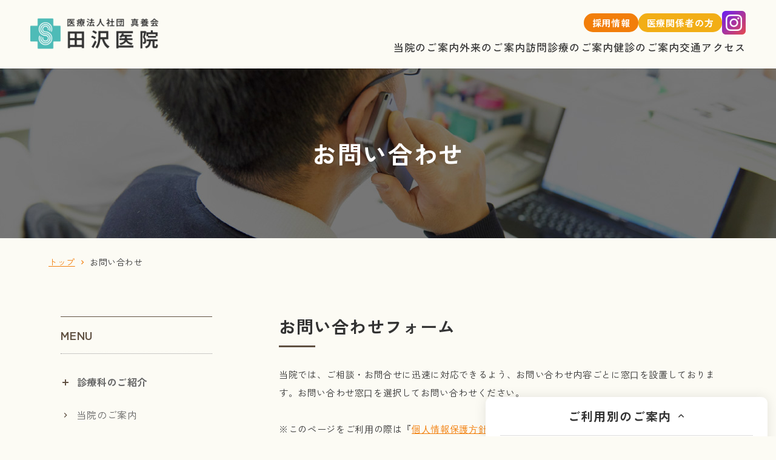

--- FILE ---
content_type: text/html; charset=utf-8
request_url: http://www.shinyoukai.or.jp/tazawa-clinic/contact.html
body_size: 19320
content:
<!DOCTYPE html>
<html lang="ja">

<head prefix="og: http://ogp.me/ns# fb: http://ogp.me/ns/fb# article: http://ogp.me/ns/article#">
  <meta charset="UTF-8">
  <title>お問い合わせ｜田沢医院（静岡県沼津市）</title>
  <meta name="description" content="田沢医院へのお問い合わせはこちらのフォームからお問い合わせください。当医院へのご質問やご要望などございましたら、お気軽にお問い合わせください。">
  <meta name="keywords" content="">
  <meta name="viewport" content="initial-scale=1,minimum-scale=1,width=device-width">
  <meta name="format-detection" content="telephone=no">
  <link rel="icon" href="/tazawa-clinic/user/favicon.ico?ctime=20250707174605" type="image/x-icon" />
<link rel="shortcut icon" href="/tazawa-clinic/user/favicon.ico?ctime=20250707174605" type="image/x-icon" />

  <link rel="canonical" href="http://www.shinyoukai.or.jp/tazawa-clinic/contact.html">
  <!-- ↓OGP↓-->
  <meta property="og:title" content="お問い合わせ｜田沢医院（静岡県沼津市）" />
  <meta property="og:type" content="article" />
  <meta property="og:description" content="田沢医院へのお問い合わせはこちらのフォームからお問い合わせください。当医院へのご質問やご要望などございましたら、お気軽にお問い合わせください。" />
  <meta property="og:url" content="http://www.shinyoukai.or.jp/tazawa-clinic/contact.html" />
    
  <meta property="og:image" content="http://www.shinyoukai.or.jp/tazawa-clinic/user/media/tazawa_2025/common/ogp.png" />
  <meta property="twitter:image" content="http://www.shinyoukai.or.jp/tazawa-clinic/user/media/tazawa_2025/common/ogp.png" />
    <meta property="og:site_name" content="田沢病院" />
  <meta name="twitter:card" content="summary_large_image" />
  <!-- ↑OGP↑ -->
  <link rel="preconnect" href="//fonts.googleapis.com">
  <link rel="preconnect" href="//fonts.gstatic.com" crossorigin>
  <link href="//fonts.googleapis.com/css2?family=Lato:wght@300;400;700;900&family=Zen+Kaku+Gothic+New:wght@400;500;700;900&display=swap" rel="stylesheet">
  <link rel="stylesheet" href="/tazawa-clinic/user/theme/tazawa_2025/media/css/plugin/perfect-scrollbar/perfect-scrollbar.css">
  <link rel="stylesheet" href="/tazawa-clinic/user/theme/tazawa_2025/media/css/import.css">
  <link rel="stylesheet" href="/tazawa-clinic/user/theme/tazawa_2025/media/css/plugin/fontawesome-free/6.4.2/css/all.min.css">
  <link rel="stylesheet" href="https://cdn.jsdelivr.net/npm/@mdi/font@1.9.32/css/materialdesignicons.min.css">
<style type="text/css">
#FORM_INPUT_INQ02,#FORM_INPUT_INQ05 {
width:260px;
}

@media only screen and (max-width: 768px) {

}
#FORM_INPUT_INQ03,#FORM_INPUT_INQ04 {
width:100%;
}
</style>
</head>

<body>
  <script src="/tazawa-clinic/user/theme/tazawa_2025/media/js/plugin/jquery/3.6.1/jquery.min.js"></script>
  <script src="/tazawa-clinic/user/theme/tazawa_2025/media/js/plugin/viewport-extra/2.1.4/viewport-extra.min.js"></script>
  <script src="/tazawa-clinic/user/theme/tazawa_2025/media/js/module/jquery.accordion.js"></script>
  <script src="/tazawa-clinic/user/theme/tazawa_2025/media/js/plugin/fontsizeChange/fontsizeChange.js"></script>
  <script src="/tazawa-clinic/user/theme/tazawa_2025/media/js/plugin/perfect-scrollbar/perfect-scrollbar.min.js"></script>
  <script src="/tazawa-clinic/user/theme/tazawa_2025/media/js/common.js"></script>

  <!-- Container -->
  <div class="l-container">

    
<!-- BLOCK_HEADER -->
<!-- block block_header-sub --><header class="header">
<div class="header-content">
<p class="header-logo"><a href="/tazawa-clinic/index.html" class="fade"><img src="/tazawa-clinic/user/media/tazawa_2025/layout/header/logo.png" alt="医療法人　真養会　田沢医院" /></a></p>
<div class="header-nav">
<div class="header-primary">
<ul class="header-sitenav -sub">
<li class="item"><a href="/tazawa-clinic/recruit/index.html" class="link -recruit">採用情報</a></li>
<li class="item"><a href="/tazawa-clinic/home.html" class="link -medical">医療関係者の方</a></li>
</ul>
<div class="header-sns -sub fade"><a href="https://www.instagram.com/tazawa.clinic/" target="_blank"><span class="icon"><img src="/tazawa-clinic/user/media/tazawa_2025/layout/header/icon_insta.png" alt="インスタグラム" /></span></a></div>
</div>
<nav class="header-gnav pc">
<ul class="list">
<li class="item"><a href="/tazawa-clinic/about.html" class="link">当院のご案内</a></li>
<li class="item"><a href="/tazawa-clinic/outpatient.html" class="link">外来のご案内</a></li>
<li class="item"><a href="/tazawa-clinic/visit.html" class="link">訪問診療のご案内</a></li>
<li class="item"><a href="/tazawa-clinic/checkup.html" class="link">健診のご案内</a></li>
<li class="item"><a href="/tazawa-clinic/access.html" class="link">交通アクセス</a></li>
</ul>
</nav>
<div class="header-spnav">
<div class="header-sptel tb"><a href="tel:0559621205"><img alt="" /><span class="sr-only">055-962-1205</span></a></div>
<div class="slidemenu-btn">
<div class="bars"><span class="bar"><!-- --></span><span class="bar"><!-- --></span><span class="bar"><!-- --></span></div>
</div>
</div>
</div>
</div>
</header><!-- block block_slide-menu --><div class="slide-menu">
<div class="slide-container">
<div class="mb15 relative" style="z-index: 1;"><button class="slidemenu-langnav js-dropdown-open" data-dropdown-id="slide-dropdown01">文字サイズ切り替え</button>
<div class="utils-subpagenav js-dropdown" id="slide-dropdown01">
<p class="ttl">文字サイズ</p>
<div class="btnunit"><button class="link -langnav" data-font="62.5">標準</button> <button class="link -langnav" data-font="70">拡大</button></div>
</div>
</div>
<ul class="slidemenu-nav">
<li class="item"><a href="/tazawa-clinic/about.html" class="link">当院のご案内</a></li>
<li class="item -has-child"><button class="link js-menu-accordion">診療科のご紹介</button>
<ul class="slidemenu-subnav">
<li class="item"><a href="/tazawa-clinic/department/internal.html">内科</a></li>
<li class="item"><a href="/tazawa-clinic/department/kanpo.html">漢方内科</a></li>
<li class="item"><a href="/tazawa-clinic/department/surgery.html">外科</a></li>
<li class="item"><a href="/tazawa-clinic/department/seikei.html">整形外科</a></li>
<li class="item"><a href="/tazawa-clinic/department/koumon.html">肛門外科</a></li>
<li class="item"><a href="/tazawa-clinic/department/shokaki.html">消化器外科</a></li>
</ul>
</li>
<li class="item"><a href="/tazawa-clinic/outpatient.html" class="link">外来のご案内</a></li>
<li class="item"><a href="/tazawa-clinic/inspection.html" class="link">検査のご案内</a></li>
<li class="item"><a href="/tazawa-clinic/checkup.html" class="link">健康診断のご案内</a></li>
<li class="item"><a href="/tazawa-clinic/home.html" class="link">在宅医療のご相談</a></li>
<li class="item"><a href="/tazawa-clinic/visit.html" class="link">訪問診療のご案内</a></li>
<li class="item"><a href="/tazawa-clinic/doctor.html" class="link">医師紹介</a></li>
<li class="item"><a href="/tazawa-clinic/facility.html" class="link">関連施設</a></li>
</ul>
<div class="slidemenu-bnr">
<div class="item"><a href="https://www.instagram.com/tazawa.clinic/" target="_blank"><img src="/tazawa-clinic/user/media/tazawa_2025/layout/header/bnr01.png" alt="田沢医院 公式インスタグラム" /></a></div>
<div class="item"><a href="http://shinyoukai.or.jp/" target="_blank"><img src="/tazawa-clinic/user/media/tazawa_2025/layout/header/bnr02.png" alt="医療法人　真養会" /></a></div>
</div>
</div>
<ul class="slidemenu-sitenav">
<li class="item -recruit"><a href="/tazawa-clinic/recruit/index.html">採用情報</a></li>
<li class="item -medical"><a href="/tazawa-clinic/home.html">医療関係者の方</a></li>
</ul>
</div>
<!-- /BLOCK_HEADER -->


    <!-- Main -->
    <div class="l-main">
      
<!-- BLOCK_TOP -->
<!-- block block_sub-key --><div class="key-visual"><img src="/tazawa-clinic/user/media/tazawa/page/contact/key.jpg" alt="" class="bg" />
<div class="text">お問い合わせ<span></span></div>
</div><!-- block block_bread --><ul class="bread">
<li><a href="/tazawa-clinic/index.html">トップ</a></li>
<li>お問い合わせ</li>
</ul>
<!-- /BLOCK_TOP -->

      <div class="container sub">
        <div class="l-page">
          
<!-- PAGE -->
<div>
<!-- FORM -->
<form action="/tazawa-clinic/contact.html" method="post" accept-charset="utf-8"><input type="hidden" name="step" value="YBO+/YZJyMZ9YP7ARzdlHHj9vteMnJdvJA3pVdFRu54=" autocomplete="off" /><input type="hidden" name="formTrackPageview" value="input" />
<h3>お問い合わせフォーム</h3>
<p class="f15rem f13rem-tb lh20 mb30 mb15-tb">当院では、ご相談・お問合せに迅速に対応できるよう、お問い合わせ内容ごとに窓⼝を設置しております。お問い合わせ窓⼝を選択してお問い合わせください。</p>
<p class="f15rem f13rem-tb lh20 mb50 mb25-tb">※このページをご利⽤の際は『<a class="color-green" href="/tazawa-clinic/privacy.html">個⼈情報保護⽅針</a>』が適⽤されますので、必ずお読みください。お問い合わせを送付された場合、この条件に同意されたものとみなします。</p>
<table class="table03 w100 f16rem mb90 mb45-tb -contact">
<tbody>
<tr><th style="width: 270px;"><label for="FORM_INPUT_INQ01">お問い合わせ種別</label></th>
<td><select id="FORM_INPUT_INQ01" name="FORM_INPUT_INQ01">
<option value="診察について">診察について</option>
<option value="入院について">入院について</option>
<option value="採用について">採用について</option>
<option value="健診について">健診について</option>
<option value="その他">その他</option>
</select></td>
</tr>
<tr><th style="width: 270px;"><label for="FORM_INPUT_INQ02">お名前（漢字）</label></th>
<td><input type="text" id="FORM_INPUT_INQ02" name="FORM_INPUT_INQ02" value="" autocomplete="off" /></td>
</tr>
<tr><th><label for="FORM_INPUT_INQ05">お名前（フリガナ）</label></th>
<td><input type="text" id="FORM_INPUT_INQ05" name="FORM_INPUT_INQ05" value="" autocomplete="off" /></td>
</tr>
<tr><th><label for="FORM_INPUT_INQ03">メールアドレス</label><span class="req">必須</span></th>
<td><input type="text" id="FORM_INPUT_INQ03" name="FORM_INPUT_INQ03" value="" maxlength="255" class="ime_off" autocomplete="off" /><br /><span style="font-size: small; color: #ff0000;">注）できるだけPCメールアドレスをご入力ください。</span><br /><span style="font-size: small; color: #ff0000;">携帯メールアドレスをご入力される際は、ドメイン（@shinyoukai.or.jp）の指定受信設定を行ってください。設定しない場合は、自動返信メールが受信できないことがございます。</span></td>
</tr>
<tr><th><span><label for="FORM_INPUT_INQ06">電話番号</label></span></th>
<td><input type="text" id="FORM_INPUT_INQ06" name="FORM_INPUT_INQ06" value="" autocomplete="off" /></td>
</tr>
<tr><th><label for="FORM_INPUT_INQ04">お問い合わせ内容</label></th>
<td><textarea id="FORM_INPUT_INQ04" name="FORM_INPUT_INQ04" cols="50" rows="10"></textarea></td>
</tr>
</tbody>
</table>
<p class="center-text"><button name="next" class="news-btn" type="submit">確認画面に進む</button></p>
<!--GOOGLE ANALYTICS START-->
<script type="text/javascript">// <![CDATA[
(function(i,s,o,g,r,a,m){i['GoogleAnalyticsObject']=r;i[r]=i[r]||function(){
  (i[r].q=i[r].q||[]).push(arguments)},i[r].l=1*new Date();a=s.createElement(o),
  m=s.getElementsByTagName(o)[0];a.async=1;a.src=g;m.parentNode.insertBefore(a,m)
  })(window,document,'script','https://www.google-analytics.com/analytics.js','ga');

  ga('create', 'UA-86512778-2', 'auto');
  ga('send', {
    'hitType': 'pageview',
    'page': '/contact/step1.html',
    'title': 'contact step1'
  });
// ]]></script>
<!--GOOGLE ANALYTICS END-->
</form>
<!-- /FORM -->
</div>
<!-- /PAGE -->

          
<!-- BLOCK_BOTTOM -->
<!-- block block_fixed-nav --><div class="fixed-nav js-fixed-nav"><button class="trigger">ご利用別のご案内</button>
<div class="contentbody">
<ul class="utils-navlink">
<li class="item"><a href="/tazawa-clinic/outpatient.html" class="link"><span class="icon"><img src="/tazawa-clinic/user/media/tazawa_2025/page/index/icon01.png" alt="" /></span><span class="txt">外来診療</span></a></li>
<li class="item"><a href="/tazawa-clinic/visit.html" class="link"><span class="icon"><img src="/tazawa-clinic/user/media/tazawa_2025/page/index/icon02.png" alt="" /></span><span class="txt">訪問診療</span></a></li>
<li class="item"><a href="/tazawa-clinic/checkup.html" class="link"><span class="icon"><img src="/tazawa-clinic/user/media/tazawa_2025/page/index/icon03.png" alt="" /></span><span class="txt">健診</span></a></li>
<li class="item"><a href="/tazawa-clinic/access.html" class="link"><span class="icon"><img src="/tazawa-clinic/user/media/tazawa_2025/page/index/icon04.png" alt="" /></span><span class="txt">交通アクセス</span></a></li>
</ul>
<div class="utils-topics">
<h3 class="top -unaffected ttl">重要なお知らせ</h3>
<ul class="utils-topicslist"><li class="item"><a href="/tazawa-clinic/news/20240529.html" target="_self"></a> <time datetime="2024-05-29" class="date">2024/05/29</time>
<p class="txt">オンライン資格確認のご利...</p>
</li>
<li class="item"><a href="/tazawa-clinic/news/20230206.html" target="_self"></a> <time datetime="2023-02-06" class="date">2023/02/06</time>
<p class="txt">提携駐車場について</p>
</li>
 </ul>
</div>
<div class="utils-tel"><a href="tel:0559621205">055-962-1205</a></div>
<ul class="utils-pagenav">
<li class="item"><a href="/tazawa-clinic/contact.html" class="link -contact">お問い合わせ</a></li>
<li class="item"><button class="link -langnav js-dropdown-open" data-dropdown-id="fixed-dropdown01">文字サイズ切替</button>
<div class="utils-subpagenav js-dropdown" id="fixed-dropdown01">
<p class="ttl">文字サイズ</p>
<div class="btnunit"><button class="link -langnav" data-font="62.5">標準</button> <button class="link -langnav" data-font="70">拡大</button></div>
</div>
</li>
</ul>
</div>
</div>
<div class="fixed-nav-bg js-fixed-nav-bg"></div>
<!-- /BLOCK_BOTTOM -->

        </div>
        <div class="l-side">
<!-- BLOCK_LEFT -->
<!-- block block_column --><dl class="menu"><dt>MENU</dt><dd>
<ul>
<li class="ac"><dl class="accordion-box"><dt>診療科のご紹介</dt><dd>
<ul>
<li><a href="/tazawa-clinic/department/internal.html">内科</a></li>
<li><a href="/tazawa-clinic/department/kanpo.html">漢方内科</a></li>
<!-- <li><a href="">循環器内科</a></li> --> <!-- <li><a href="">呼吸器内科</a></li> -->
<li><a href="/tazawa-clinic/department/surgery.html">外科</a></li>
<li><a href="/tazawa-clinic/department/seikei.html">整形外科</a></li>
<li><a href="/tazawa-clinic/department/koumon.html">肛門外科</a></li>
<li><a href="/tazawa-clinic/department/shokaki.html">消化器外科</a></li>
</ul>
</dd></dl></li>
<li><a href="/tazawa-clinic/about.html">当院のご案内</a></li>
<li><a href="/tazawa-clinic/doctor.html">医師紹介</a></li>
<li><a href="/tazawa-clinic/outpatient.html">外来のご案内</a></li>
<!-- <li><a href="">入院のご案内</a></li> -->
<li><a href="/tazawa-clinic/inspection.html">検査のご案内</a></li>
<li><a href="/tazawa-clinic/checkup.html">健康診断のご案内</a></li>
<li><a href="/tazawa-clinic/home.html">在宅療養のご相談</a></li>
<li><a href="/tazawa-clinic/visit.html">訪問診療のご案内</a></li>
<!-- <li><a href="">リハビリのご案内</a></li> -->
<li><a href="/tazawa-clinic/floor.html">フロアマップ</a></li>
<li><a href="/tazawa-clinic/recruit/index.html">採用情報</a></li>
<li><a href="/tazawa-clinic/access.html">交通アクセス</a></li>
<li><a href="/tazawa-clinic/contact.html">お問い合わせ</a></li>
<li><a href="/tazawa-clinic/privacy.html">個人情報保護方針</a></li>
</ul>
</dd></dl>
<div class="bunner">
<p class="title">関連施設のご紹介</p>
<a href="/tazawa-clinic/facility.html">詳しくはこちら</a></div>
<!-- /BLOCK_LEFT -->
</div>
      </div>
    </div>
    <!-- /Main -->

    
<!-- BLOCK_FOOTER -->
<!-- block block_footer --><footer>
<div class="container -w1200">
<div class="footer-content">
<div class="footer-utils">
<p class="footer-logo"><a href="/tazawa-clinic/index.html"><img src="/tazawa-clinic/user/media/tazawa_2025/layout/footer/logo_wh.png" alt="" /></a></p>
<div class="footer-info">
<p class="address"><span class="postcode">〒410-0801</span>静岡県沼津市大手町3-7-1</p>
<p class="tel">TEL：<a href="tel:0559621205">055-962-1205</a>（代）</p>
<p class="tel">FAX：055-951-1013</p>
</div>
<ul class="footer-sitenav">
<li class="item"><a href="/tazawa-clinic/privacy.html">個人情報保護方針</a></li>
<li class="item"><a href="http://shinyoukai.or.jp/" target="_blank">法人サイト</a></li>
</ul>
</div>
<div class="footer-main">
<ul class="footer-nav">
<li class="item"><a href="/tazawa-clinic/index.html">トップページ</a></li>
<li class="item"><a href="/tazawa-clinic/about.html">田沢医院のご案内</a></li>
<li class="item"><a href="/tazawa-clinic/outpatient.html">外来のご案内</a></li>
<li class="item"><a href="/tazawa-clinic/inspection.html">検査のご案内</a></li>
<li class="item"><a href="/tazawa-clinic/checkup.html">健康診断のご案内</a></li>
<li class="item"><a href="/tazawa-clinic/home.html">在宅療養のご相談</a></li>
<li class="item"><a href="/tazawa-clinic/visit.html">訪問診療のご案内</a></li>
<li class="item"><a href="/tazawa-clinic/doctor.html">医師紹介</a></li>
</ul>
<ul class="footer-nav">
<li class="item"><a href="/tazawa-clinic/department/internal.html">内科</a></li>
<li class="item"><a href="/tazawa-clinic/department/kanpo.html">漢方内科</a></li>
<!-- <li class="item"><a href="">循環器内科</a></li> --> <!-- <li class="item"><a href="">呼吸器内科</a></li> -->
<li class="item"><a href="/tazawa-clinic/department/surgery.html">外科</a></li>
<li class="item"><a href="/tazawa-clinic/department/seikei.html">整形外科</a></li>
<li class="item"><a href="/tazawa-clinic/department/koumon.html">肛門外科</a></li>
<li class="item"><a href="/tazawa-clinic/department/shokaki.html">消化器外科</a></li>
</ul>
<ul class="footer-nav">
<li class="item"><a href="/tazawa-clinic/floor.html">フロアマップ</a></li>
<li class="item"><a href="/tazawa-clinic/facility.html">関連施設</a></li>
<li class="item"><a href="/tazawa-clinic/recruit/index.html">採用情報</a></li>
<li class="item"><a href="/tazawa-clinic/access.html">交通アクセス</a></li>
<li class="item"><a href="/tazawa-clinic/news/index.html">お知らせ</a></li>
<li class="item"><a href="/tazawa-clinic/contact.html">お問い合わせ</a></li>
</ul>
</div>
</div>
<p class="footer-copyright">©2018 Medical Corporation Shinyoukai Association. All Rights Reserved.</p>
</div>
</footer>
<!-- /BLOCK_FOOTER -->


  </div>
  <!-- /Container -->

</body>

</html>

--- FILE ---
content_type: text/css
request_url: http://www.shinyoukai.or.jp/tazawa-clinic/user/theme/tazawa_2025/media/css/import.css
body_size: 216767
content:
#centerColumn{width:1080px;padding-top:0}#leftColumn{width:1080px;padding-top:0}#rightColumn{width:1080px;padding-top:0}#tinymce{width:1080px;padding-top:0}#tinymce .slide-menu{top:0;display:block !important}#tinymce .fixed-nav{-webkit-transform:none;transform:none}#tinymce .fixed-nav>.trigger::after{content:""}#tinymce .fixed-nav+.fixed-nav-bg{pointer-events:auto;opacity:1}.error{color:red}body{color:#333;font-size:1.7rem;font-family:"Zen Kaku Gothic New","ヒラギノ角ゴシック ProN","Hiragino Kaku Gothic ProN","Hiragino Sans","メイリオ",Meiryo,Osaka,"ＭＳ Ｐゴシック","MS PGothic","游ゴシック体","Yu Gothic",YuGothic,sans-serif;font-weight:400}p,dt,dd,li,th,td{line-height:2}a{text-decoration:underline;color:#f27e0a}a:hover{text-decoration:none}a:hover{color:#f27e0a}a[href^="tel:"]{color:inherit;text-decoration:underline}@media only screen and (min-width: 769px){a[href^="tel:"]{text-decoration:none;pointer-events:none}}@media only screen and (max-width: 768px){body{font-size:1.5rem}}.mt0{margin-top:0px !important}.mr0{margin-right:0px !important}.mb0{margin-bottom:0px !important}.ml0{margin-left:0px !important}.pt0{padding-top:0px !important}.pr0{padding-right:0px !important}.pb0{padding-bottom:0px !important}.pl0{padding-left:0px !important}.mt1{margin-top:1px !important}.mr1{margin-right:1px !important}.mb1{margin-bottom:1px !important}.ml1{margin-left:1px !important}.pt1{padding-top:1px !important}.pr1{padding-right:1px !important}.pb1{padding-bottom:1px !important}.pl1{padding-left:1px !important}.mt2{margin-top:2px !important}.mr2{margin-right:2px !important}.mb2{margin-bottom:2px !important}.ml2{margin-left:2px !important}.pt2{padding-top:2px !important}.pr2{padding-right:2px !important}.pb2{padding-bottom:2px !important}.pl2{padding-left:2px !important}.mt3{margin-top:3px !important}.mr3{margin-right:3px !important}.mb3{margin-bottom:3px !important}.ml3{margin-left:3px !important}.pt3{padding-top:3px !important}.pr3{padding-right:3px !important}.pb3{padding-bottom:3px !important}.pl3{padding-left:3px !important}.mt4{margin-top:4px !important}.mr4{margin-right:4px !important}.mb4{margin-bottom:4px !important}.ml4{margin-left:4px !important}.pt4{padding-top:4px !important}.pr4{padding-right:4px !important}.pb4{padding-bottom:4px !important}.pl4{padding-left:4px !important}.mt5{margin-top:5px !important}.mr5{margin-right:5px !important}.mb5{margin-bottom:5px !important}.ml5{margin-left:5px !important}.pt5{padding-top:5px !important}.pr5{padding-right:5px !important}.pb5{padding-bottom:5px !important}.pl5{padding-left:5px !important}.mt6{margin-top:6px !important}.mr6{margin-right:6px !important}.mb6{margin-bottom:6px !important}.ml6{margin-left:6px !important}.pt6{padding-top:6px !important}.pr6{padding-right:6px !important}.pb6{padding-bottom:6px !important}.pl6{padding-left:6px !important}.mt7{margin-top:7px !important}.mr7{margin-right:7px !important}.mb7{margin-bottom:7px !important}.ml7{margin-left:7px !important}.pt7{padding-top:7px !important}.pr7{padding-right:7px !important}.pb7{padding-bottom:7px !important}.pl7{padding-left:7px !important}.mt8{margin-top:8px !important}.mr8{margin-right:8px !important}.mb8{margin-bottom:8px !important}.ml8{margin-left:8px !important}.pt8{padding-top:8px !important}.pr8{padding-right:8px !important}.pb8{padding-bottom:8px !important}.pl8{padding-left:8px !important}.mt9{margin-top:9px !important}.mr9{margin-right:9px !important}.mb9{margin-bottom:9px !important}.ml9{margin-left:9px !important}.pt9{padding-top:9px !important}.pr9{padding-right:9px !important}.pb9{padding-bottom:9px !important}.pl9{padding-left:9px !important}.mt10{margin-top:10px !important}.mr10{margin-right:10px !important}.mb10{margin-bottom:10px !important}.ml10{margin-left:10px !important}.pt10{padding-top:10px !important}.pr10{padding-right:10px !important}.pb10{padding-bottom:10px !important}.pl10{padding-left:10px !important}.mt11{margin-top:11px !important}.mr11{margin-right:11px !important}.mb11{margin-bottom:11px !important}.ml11{margin-left:11px !important}.pt11{padding-top:11px !important}.pr11{padding-right:11px !important}.pb11{padding-bottom:11px !important}.pl11{padding-left:11px !important}.mt12{margin-top:12px !important}.mr12{margin-right:12px !important}.mb12{margin-bottom:12px !important}.ml12{margin-left:12px !important}.pt12{padding-top:12px !important}.pr12{padding-right:12px !important}.pb12{padding-bottom:12px !important}.pl12{padding-left:12px !important}.mt13{margin-top:13px !important}.mr13{margin-right:13px !important}.mb13{margin-bottom:13px !important}.ml13{margin-left:13px !important}.pt13{padding-top:13px !important}.pr13{padding-right:13px !important}.pb13{padding-bottom:13px !important}.pl13{padding-left:13px !important}.mt14{margin-top:14px !important}.mr14{margin-right:14px !important}.mb14{margin-bottom:14px !important}.ml14{margin-left:14px !important}.pt14{padding-top:14px !important}.pr14{padding-right:14px !important}.pb14{padding-bottom:14px !important}.pl14{padding-left:14px !important}.mt15{margin-top:15px !important}.mr15{margin-right:15px !important}.mb15{margin-bottom:15px !important}.ml15{margin-left:15px !important}.pt15{padding-top:15px !important}.pr15{padding-right:15px !important}.pb15{padding-bottom:15px !important}.pl15{padding-left:15px !important}.mt16{margin-top:16px !important}.mr16{margin-right:16px !important}.mb16{margin-bottom:16px !important}.ml16{margin-left:16px !important}.pt16{padding-top:16px !important}.pr16{padding-right:16px !important}.pb16{padding-bottom:16px !important}.pl16{padding-left:16px !important}.mt17{margin-top:17px !important}.mr17{margin-right:17px !important}.mb17{margin-bottom:17px !important}.ml17{margin-left:17px !important}.pt17{padding-top:17px !important}.pr17{padding-right:17px !important}.pb17{padding-bottom:17px !important}.pl17{padding-left:17px !important}.mt18{margin-top:18px !important}.mr18{margin-right:18px !important}.mb18{margin-bottom:18px !important}.ml18{margin-left:18px !important}.pt18{padding-top:18px !important}.pr18{padding-right:18px !important}.pb18{padding-bottom:18px !important}.pl18{padding-left:18px !important}.mt19{margin-top:19px !important}.mr19{margin-right:19px !important}.mb19{margin-bottom:19px !important}.ml19{margin-left:19px !important}.pt19{padding-top:19px !important}.pr19{padding-right:19px !important}.pb19{padding-bottom:19px !important}.pl19{padding-left:19px !important}.mt20{margin-top:20px !important}.mr20{margin-right:20px !important}.mb20{margin-bottom:20px !important}.ml20{margin-left:20px !important}.pt20{padding-top:20px !important}.pr20{padding-right:20px !important}.pb20{padding-bottom:20px !important}.pl20{padding-left:20px !important}.mt25{margin-top:25px !important}.mr25{margin-right:25px !important}.mb25{margin-bottom:25px !important}.ml25{margin-left:25px !important}.pt25{padding-top:25px !important}.pr25{padding-right:25px !important}.pb25{padding-bottom:25px !important}.pl25{padding-left:25px !important}.mt30{margin-top:30px !important}.mr30{margin-right:30px !important}.mb30{margin-bottom:30px !important}.ml30{margin-left:30px !important}.pt30{padding-top:30px !important}.pr30{padding-right:30px !important}.pb30{padding-bottom:30px !important}.pl30{padding-left:30px !important}.mt35{margin-top:35px !important}.mr35{margin-right:35px !important}.mb35{margin-bottom:35px !important}.ml35{margin-left:35px !important}.pt35{padding-top:35px !important}.pr35{padding-right:35px !important}.pb35{padding-bottom:35px !important}.pl35{padding-left:35px !important}.mt40{margin-top:40px !important}.mr40{margin-right:40px !important}.mb40{margin-bottom:40px !important}.ml40{margin-left:40px !important}.pt40{padding-top:40px !important}.pr40{padding-right:40px !important}.pb40{padding-bottom:40px !important}.pl40{padding-left:40px !important}.mt45{margin-top:45px !important}.mr45{margin-right:45px !important}.mb45{margin-bottom:45px !important}.ml45{margin-left:45px !important}.pt45{padding-top:45px !important}.pr45{padding-right:45px !important}.pb45{padding-bottom:45px !important}.pl45{padding-left:45px !important}.mt50{margin-top:50px !important}.mr50{margin-right:50px !important}.mb50{margin-bottom:50px !important}.ml50{margin-left:50px !important}.pt50{padding-top:50px !important}.pr50{padding-right:50px !important}.pb50{padding-bottom:50px !important}.pl50{padding-left:50px !important}.mt55{margin-top:55px !important}.mr55{margin-right:55px !important}.mb55{margin-bottom:55px !important}.ml55{margin-left:55px !important}.pt55{padding-top:55px !important}.pr55{padding-right:55px !important}.pb55{padding-bottom:55px !important}.pl55{padding-left:55px !important}.mt60{margin-top:60px !important}.mr60{margin-right:60px !important}.mb60{margin-bottom:60px !important}.ml60{margin-left:60px !important}.pt60{padding-top:60px !important}.pr60{padding-right:60px !important}.pb60{padding-bottom:60px !important}.pl60{padding-left:60px !important}.mt65{margin-top:65px !important}.mr65{margin-right:65px !important}.mb65{margin-bottom:65px !important}.ml65{margin-left:65px !important}.pt65{padding-top:65px !important}.pr65{padding-right:65px !important}.pb65{padding-bottom:65px !important}.pl65{padding-left:65px !important}.mt70{margin-top:70px !important}.mr70{margin-right:70px !important}.mb70{margin-bottom:70px !important}.ml70{margin-left:70px !important}.pt70{padding-top:70px !important}.pr70{padding-right:70px !important}.pb70{padding-bottom:70px !important}.pl70{padding-left:70px !important}.mt75{margin-top:75px !important}.mr75{margin-right:75px !important}.mb75{margin-bottom:75px !important}.ml75{margin-left:75px !important}.pt75{padding-top:75px !important}.pr75{padding-right:75px !important}.pb75{padding-bottom:75px !important}.pl75{padding-left:75px !important}.mt80{margin-top:80px !important}.mr80{margin-right:80px !important}.mb80{margin-bottom:80px !important}.ml80{margin-left:80px !important}.pt80{padding-top:80px !important}.pr80{padding-right:80px !important}.pb80{padding-bottom:80px !important}.pl80{padding-left:80px !important}.mt85{margin-top:85px !important}.mr85{margin-right:85px !important}.mb85{margin-bottom:85px !important}.ml85{margin-left:85px !important}.pt85{padding-top:85px !important}.pr85{padding-right:85px !important}.pb85{padding-bottom:85px !important}.pl85{padding-left:85px !important}.mt90{margin-top:90px !important}.mr90{margin-right:90px !important}.mb90{margin-bottom:90px !important}.ml90{margin-left:90px !important}.pt90{padding-top:90px !important}.pr90{padding-right:90px !important}.pb90{padding-bottom:90px !important}.pl90{padding-left:90px !important}.mt95{margin-top:95px !important}.mr95{margin-right:95px !important}.mb95{margin-bottom:95px !important}.ml95{margin-left:95px !important}.pt95{padding-top:95px !important}.pr95{padding-right:95px !important}.pb95{padding-bottom:95px !important}.pl95{padding-left:95px !important}.mt100{margin-top:100px !important}.mr100{margin-right:100px !important}.mb100{margin-bottom:100px !important}.ml100{margin-left:100px !important}.pt100{padding-top:100px !important}.pr100{padding-right:100px !important}.pb100{padding-bottom:100px !important}.pl100{padding-left:100px !important}.mt105{margin-top:105px !important}.mr105{margin-right:105px !important}.mb105{margin-bottom:105px !important}.ml105{margin-left:105px !important}.pt105{padding-top:105px !important}.pr105{padding-right:105px !important}.pb105{padding-bottom:105px !important}.pl105{padding-left:105px !important}.mt110{margin-top:110px !important}.mr110{margin-right:110px !important}.mb110{margin-bottom:110px !important}.ml110{margin-left:110px !important}.pt110{padding-top:110px !important}.pr110{padding-right:110px !important}.pb110{padding-bottom:110px !important}.pl110{padding-left:110px !important}.mt115{margin-top:115px !important}.mr115{margin-right:115px !important}.mb115{margin-bottom:115px !important}.ml115{margin-left:115px !important}.pt115{padding-top:115px !important}.pr115{padding-right:115px !important}.pb115{padding-bottom:115px !important}.pl115{padding-left:115px !important}.mt120{margin-top:120px !important}.mr120{margin-right:120px !important}.mb120{margin-bottom:120px !important}.ml120{margin-left:120px !important}.pt120{padding-top:120px !important}.pr120{padding-right:120px !important}.pb120{padding-bottom:120px !important}.pl120{padding-left:120px !important}.mt125{margin-top:125px !important}.mr125{margin-right:125px !important}.mb125{margin-bottom:125px !important}.ml125{margin-left:125px !important}.pt125{padding-top:125px !important}.pr125{padding-right:125px !important}.pb125{padding-bottom:125px !important}.pl125{padding-left:125px !important}.mt130{margin-top:130px !important}.mr130{margin-right:130px !important}.mb130{margin-bottom:130px !important}.ml130{margin-left:130px !important}.pt130{padding-top:130px !important}.pr130{padding-right:130px !important}.pb130{padding-bottom:130px !important}.pl130{padding-left:130px !important}.mt135{margin-top:135px !important}.mr135{margin-right:135px !important}.mb135{margin-bottom:135px !important}.ml135{margin-left:135px !important}.pt135{padding-top:135px !important}.pr135{padding-right:135px !important}.pb135{padding-bottom:135px !important}.pl135{padding-left:135px !important}.mt140{margin-top:140px !important}.mr140{margin-right:140px !important}.mb140{margin-bottom:140px !important}.ml140{margin-left:140px !important}.pt140{padding-top:140px !important}.pr140{padding-right:140px !important}.pb140{padding-bottom:140px !important}.pl140{padding-left:140px !important}.mt145{margin-top:145px !important}.mr145{margin-right:145px !important}.mb145{margin-bottom:145px !important}.ml145{margin-left:145px !important}.pt145{padding-top:145px !important}.pr145{padding-right:145px !important}.pb145{padding-bottom:145px !important}.pl145{padding-left:145px !important}.mt150{margin-top:150px !important}.mr150{margin-right:150px !important}.mb150{margin-bottom:150px !important}.ml150{margin-left:150px !important}.pt150{padding-top:150px !important}.pr150{padding-right:150px !important}.pb150{padding-bottom:150px !important}.pl150{padding-left:150px !important}.mt155{margin-top:155px !important}.mr155{margin-right:155px !important}.mb155{margin-bottom:155px !important}.ml155{margin-left:155px !important}.pt155{padding-top:155px !important}.pr155{padding-right:155px !important}.pb155{padding-bottom:155px !important}.pl155{padding-left:155px !important}.mt160{margin-top:160px !important}.mr160{margin-right:160px !important}.mb160{margin-bottom:160px !important}.ml160{margin-left:160px !important}.pt160{padding-top:160px !important}.pr160{padding-right:160px !important}.pb160{padding-bottom:160px !important}.pl160{padding-left:160px !important}.mt165{margin-top:165px !important}.mr165{margin-right:165px !important}.mb165{margin-bottom:165px !important}.ml165{margin-left:165px !important}.pt165{padding-top:165px !important}.pr165{padding-right:165px !important}.pb165{padding-bottom:165px !important}.pl165{padding-left:165px !important}.mt170{margin-top:170px !important}.mr170{margin-right:170px !important}.mb170{margin-bottom:170px !important}.ml170{margin-left:170px !important}.pt170{padding-top:170px !important}.pr170{padding-right:170px !important}.pb170{padding-bottom:170px !important}.pl170{padding-left:170px !important}.mt175{margin-top:175px !important}.mr175{margin-right:175px !important}.mb175{margin-bottom:175px !important}.ml175{margin-left:175px !important}.pt175{padding-top:175px !important}.pr175{padding-right:175px !important}.pb175{padding-bottom:175px !important}.pl175{padding-left:175px !important}.mt180{margin-top:180px !important}.mr180{margin-right:180px !important}.mb180{margin-bottom:180px !important}.ml180{margin-left:180px !important}.pt180{padding-top:180px !important}.pr180{padding-right:180px !important}.pb180{padding-bottom:180px !important}.pl180{padding-left:180px !important}.mt185{margin-top:185px !important}.mr185{margin-right:185px !important}.mb185{margin-bottom:185px !important}.ml185{margin-left:185px !important}.pt185{padding-top:185px !important}.pr185{padding-right:185px !important}.pb185{padding-bottom:185px !important}.pl185{padding-left:185px !important}.mt190{margin-top:190px !important}.mr190{margin-right:190px !important}.mb190{margin-bottom:190px !important}.ml190{margin-left:190px !important}.pt190{padding-top:190px !important}.pr190{padding-right:190px !important}.pb190{padding-bottom:190px !important}.pl190{padding-left:190px !important}.mt195{margin-top:195px !important}.mr195{margin-right:195px !important}.mb195{margin-bottom:195px !important}.ml195{margin-left:195px !important}.pt195{padding-top:195px !important}.pr195{padding-right:195px !important}.pb195{padding-bottom:195px !important}.pl195{padding-left:195px !important}.mt200{margin-top:200px !important}.mr200{margin-right:200px !important}.mb200{margin-bottom:200px !important}.ml200{margin-left:200px !important}.pt200{padding-top:200px !important}.pr200{padding-right:200px !important}.pb200{padding-bottom:200px !important}.pl200{padding-left:200px !important}.left-text{text-align:left !important}.right-text{text-align:right !important}.center-text{text-align:center !important}.f8px{font-size:0.8rem !important}.f9px{font-size:0.9rem !important}.f10px{font-size:1rem !important}.f11px{font-size:1.1rem !important}.f12px{font-size:1.2rem !important}.f13px{font-size:1.3rem !important}.f14px{font-size:1.4rem !important}.f15px{font-size:1.5rem !important}.f16px{font-size:1.6rem !important}.f17px{font-size:1.7rem !important}.f18px{font-size:1.8rem !important}.f19px{font-size:1.9rem !important}.f20px{font-size:2rem !important}.f21px{font-size:2.1rem !important}.f22px{font-size:2.2rem !important}.f23px{font-size:2.3rem !important}.f24px{font-size:2.4rem !important}.f25px{font-size:2.5rem !important}.f26px{font-size:2.6rem !important}.f27px{font-size:2.7rem !important}.f28px{font-size:2.8rem !important}.f29px{font-size:2.9rem !important}.f30px{font-size:3rem !important}.f31px{font-size:3.1rem !important}.f32px{font-size:3.2rem !important}.f33px{font-size:3.3rem !important}.f34px{font-size:3.4rem !important}.f35px{font-size:3.5rem !important}.f36px{font-size:3.6rem !important}.f37px{font-size:3.7rem !important}.f38px{font-size:3.8rem !important}.f39px{font-size:3.9rem !important}.f40px{font-size:4rem !important}.lh10{line-height:1 !important}.lh11{line-height:1.1 !important}.lh12{line-height:1.2 !important}.lh13{line-height:1.3 !important}.lh14{line-height:1.4 !important}.lh15{line-height:1.5 !important}.lh16{line-height:1.6 !important}.lh17{line-height:1.7 !important}.lh18{line-height:1.8 !important}.lh19{line-height:1.9 !important}.lh20{line-height:2 !important}.lh21{line-height:2.1 !important}.lh22{line-height:2.2 !important}.lh23{line-height:2.3 !important}.lh24{line-height:2.4 !important}.lh25{line-height:2.5 !important}.lh26{line-height:2.6 !important}.lh27{line-height:2.7 !important}.lh28{line-height:2.8 !important}.lh29{line-height:2.9 !important}.lh30{line-height:3 !important}.ls0{letter-spacing:0em !important}.ls1{letter-spacing:0.001em !important}.ls2{letter-spacing:0.002em !important}.ls3{letter-spacing:0.003em !important}.ls4{letter-spacing:0.004em !important}.ls5{letter-spacing:0.005em !important}.ls6{letter-spacing:0.006em !important}.ls7{letter-spacing:0.007em !important}.ls8{letter-spacing:0.008em !important}.ls9{letter-spacing:0.009em !important}.ls10{letter-spacing:0.01em !important}.ls11{letter-spacing:0.011em !important}.ls12{letter-spacing:0.012em !important}.ls13{letter-spacing:0.013em !important}.ls14{letter-spacing:0.014em !important}.ls15{letter-spacing:0.015em !important}.ls16{letter-spacing:0.016em !important}.ls17{letter-spacing:0.017em !important}.ls18{letter-spacing:0.018em !important}.ls19{letter-spacing:0.019em !important}.ls20{letter-spacing:0.02em !important}.ls21{letter-spacing:0.021em !important}.ls22{letter-spacing:0.022em !important}.ls23{letter-spacing:0.023em !important}.ls24{letter-spacing:0.024em !important}.ls25{letter-spacing:0.025em !important}.ls26{letter-spacing:0.026em !important}.ls27{letter-spacing:0.027em !important}.ls28{letter-spacing:0.028em !important}.ls29{letter-spacing:0.029em !important}.ls30{letter-spacing:0.03em !important}.ls31{letter-spacing:0.031em !important}.ls32{letter-spacing:0.032em !important}.ls33{letter-spacing:0.033em !important}.ls34{letter-spacing:0.034em !important}.ls35{letter-spacing:0.035em !important}.ls36{letter-spacing:0.036em !important}.ls37{letter-spacing:0.037em !important}.ls38{letter-spacing:0.038em !important}.ls39{letter-spacing:0.039em !important}.ls40{letter-spacing:0.04em !important}.ls41{letter-spacing:0.041em !important}.ls42{letter-spacing:0.042em !important}.ls43{letter-spacing:0.043em !important}.ls44{letter-spacing:0.044em !important}.ls45{letter-spacing:0.045em !important}.ls46{letter-spacing:0.046em !important}.ls47{letter-spacing:0.047em !important}.ls48{letter-spacing:0.048em !important}.ls49{letter-spacing:0.049em !important}.ls50{letter-spacing:0.05em !important}.ls51{letter-spacing:0.051em !important}.ls52{letter-spacing:0.052em !important}.ls53{letter-spacing:0.053em !important}.ls54{letter-spacing:0.054em !important}.ls55{letter-spacing:0.055em !important}.ls56{letter-spacing:0.056em !important}.ls57{letter-spacing:0.057em !important}.ls58{letter-spacing:0.058em !important}.ls59{letter-spacing:0.059em !important}.ls60{letter-spacing:0.06em !important}.ls61{letter-spacing:0.061em !important}.ls62{letter-spacing:0.062em !important}.ls63{letter-spacing:0.063em !important}.ls64{letter-spacing:0.064em !important}.ls65{letter-spacing:0.065em !important}.ls66{letter-spacing:0.066em !important}.ls67{letter-spacing:0.067em !important}.ls68{letter-spacing:0.068em !important}.ls69{letter-spacing:0.069em !important}.ls70{letter-spacing:0.07em !important}.ls71{letter-spacing:0.071em !important}.ls72{letter-spacing:0.072em !important}.ls73{letter-spacing:0.073em !important}.ls74{letter-spacing:0.074em !important}.ls75{letter-spacing:0.075em !important}.ls76{letter-spacing:0.076em !important}.ls77{letter-spacing:0.077em !important}.ls78{letter-spacing:0.078em !important}.ls79{letter-spacing:0.079em !important}.ls80{letter-spacing:0.08em !important}.ls81{letter-spacing:0.081em !important}.ls82{letter-spacing:0.082em !important}.ls83{letter-spacing:0.083em !important}.ls84{letter-spacing:0.084em !important}.ls85{letter-spacing:0.085em !important}.ls86{letter-spacing:0.086em !important}.ls87{letter-spacing:0.087em !important}.ls88{letter-spacing:0.088em !important}.ls89{letter-spacing:0.089em !important}.ls90{letter-spacing:0.09em !important}.ls91{letter-spacing:0.091em !important}.ls92{letter-spacing:0.092em !important}.ls93{letter-spacing:0.093em !important}.ls94{letter-spacing:0.094em !important}.ls95{letter-spacing:0.095em !important}.ls96{letter-spacing:0.096em !important}.ls97{letter-spacing:0.097em !important}.ls98{letter-spacing:0.098em !important}.ls99{letter-spacing:0.099em !important}.ls100{letter-spacing:0.1em !important}.fw100{font-weight:100 !important}.fw200{font-weight:200 !important}.fw300{font-weight:300 !important}.fw400{font-weight:400 !important}.fw500{font-weight:500 !important}.fw600{font-weight:600 !important}.fw700{font-weight:700 !important}.fw800{font-weight:800 !important}.fw900{font-weight:900 !important}.clearfix:before,.clearfix:after{content:" ";display:table}.clearfix:after{clear:both}.relative{position:relative !important}.mt1em{margin-top:1em}.mb1em{margin-bottom:1em}.mw100{max-width:100% !important}.w100{width:100% !important}.fade{-webkit-transition:opacity .2s;transition:opacity .2s;opacity:1;-webkit-backface-visibility:hidden;backface-visibility:hidden}.fade:hover{opacity:.7}.bdrs2{overflow:hidden;border-radius:2px}.bdrs4{overflow:hidden;border-radius:4px}.bdrs6{overflow:hidden;border-radius:6px}.bdrs8{overflow:hidden;border-radius:8px}.bdrs10{overflow:hidden;border-radius:10px}.bdrs12{overflow:hidden;border-radius:12px}.bdrs14{overflow:hidden;border-radius:14px}.bdrs16{overflow:hidden;border-radius:16px}.bdrs18{overflow:hidden;border-radius:18px}.bdrs20{overflow:hidden;border-radius:20px}.bdrs22{overflow:hidden;border-radius:22px}.bdrs24{overflow:hidden;border-radius:24px}.bdrs26{overflow:hidden;border-radius:26px}.bdrs28{overflow:hidden;border-radius:28px}.bdrs30{overflow:hidden;border-radius:30px}.img-tb400{max-width:400px;margin:0 auto}.img-tb450{max-width:450px;margin:0 auto}.img-tb500{max-width:500px;margin:0 auto}.img-tb550{max-width:550px;margin:0 auto}.img-tb600{max-width:600px;margin:0 auto}.gap1{gap:1px}.gap2{gap:2px}.gap3{gap:3px}.gap4{gap:4px}.gap5{gap:5px}.gap6{gap:6px}.gap7{gap:7px}.gap8{gap:8px}.gap9{gap:9px}.gap10{gap:10px}.gap11{gap:11px}.gap12{gap:12px}.gap13{gap:13px}.gap14{gap:14px}.gap15{gap:15px}.gap16{gap:16px}.gap17{gap:17px}.gap18{gap:18px}.gap19{gap:19px}.gap20{gap:20px}.gap21{gap:21px}.gap22{gap:22px}.gap23{gap:23px}.gap24{gap:24px}.gap25{gap:25px}.gap26{gap:26px}.gap27{gap:27px}.gap28{gap:28px}.gap29{gap:29px}.gap30{gap:30px}.gap31{gap:31px}.gap32{gap:32px}.gap33{gap:33px}.gap34{gap:34px}.gap35{gap:35px}.gap36{gap:36px}.gap37{gap:37px}.gap38{gap:38px}.gap39{gap:39px}.gap40{gap:40px}.gap41{gap:41px}.gap42{gap:42px}.gap43{gap:43px}.gap44{gap:44px}.gap45{gap:45px}.gap46{gap:46px}.gap47{gap:47px}.gap48{gap:48px}.gap49{gap:49px}.gap50{gap:50px}@media only screen and (max-width: 768px){.gap1-tb{gap:1px}.gap2-tb{gap:2px}.gap3-tb{gap:3px}.gap4-tb{gap:4px}.gap5-tb{gap:5px}.gap6-tb{gap:6px}.gap7-tb{gap:7px}.gap8-tb{gap:8px}.gap9-tb{gap:9px}.gap10-tb{gap:10px}.gap11-tb{gap:11px}.gap12-tb{gap:12px}.gap13-tb{gap:13px}.gap14-tb{gap:14px}.gap15-tb{gap:15px}.gap16-tb{gap:16px}.gap17-tb{gap:17px}.gap18-tb{gap:18px}.gap19-tb{gap:19px}.gap20-tb{gap:20px}.gap21-tb{gap:21px}.gap22-tb{gap:22px}.gap23-tb{gap:23px}.gap24-tb{gap:24px}.gap25-tb{gap:25px}.gap26-tb{gap:26px}.gap27-tb{gap:27px}.gap28-tb{gap:28px}.gap29-tb{gap:29px}.gap30-tb{gap:30px}.gap31-tb{gap:31px}.gap32-tb{gap:32px}.gap33-tb{gap:33px}.gap34-tb{gap:34px}.gap35-tb{gap:35px}.gap36-tb{gap:36px}.gap37-tb{gap:37px}.gap38-tb{gap:38px}.gap39-tb{gap:39px}.gap40-tb{gap:40px}.gap41-tb{gap:41px}.gap42-tb{gap:42px}.gap43-tb{gap:43px}.gap44-tb{gap:44px}.gap45-tb{gap:45px}.gap46-tb{gap:46px}.gap47-tb{gap:47px}.gap48-tb{gap:48px}.gap49-tb{gap:49px}.gap50-tb{gap:50px}}.left-box{float:left !important}.right-box{float:right !important}.center-box{margin-left:auto !important;margin-right:auto !important}.normal{font-weight:normal}.bold{font-weight:bold}@media only screen and (max-width: 768px){.left-text-tb{text-align:left !important}.right-text-tb{text-align:right !important}.center-text-tb{text-align:center !important}.mt0-tb{margin-top:0px !important}.mr0-tb{margin-right:0px !important}.mb0-tb{margin-bottom:0px !important}.ml0-tb{margin-left:0px !important}.pt0-tb{padding-top:0px !important}.pr0-tb{padding-right:0px !important}.pb0-tb{padding-bottom:0px !important}.pl0-tb{padding-left:0px !important}.mt1-tb{margin-top:1px !important}.mr1-tb{margin-right:1px !important}.mb1-tb{margin-bottom:1px !important}.ml1-tb{margin-left:1px !important}.pt1-tb{padding-top:1px !important}.pr1-tb{padding-right:1px !important}.pb1-tb{padding-bottom:1px !important}.pl1-tb{padding-left:1px !important}.mt2-tb{margin-top:2px !important}.mr2-tb{margin-right:2px !important}.mb2-tb{margin-bottom:2px !important}.ml2-tb{margin-left:2px !important}.pt2-tb{padding-top:2px !important}.pr2-tb{padding-right:2px !important}.pb2-tb{padding-bottom:2px !important}.pl2-tb{padding-left:2px !important}.mt3-tb{margin-top:3px !important}.mr3-tb{margin-right:3px !important}.mb3-tb{margin-bottom:3px !important}.ml3-tb{margin-left:3px !important}.pt3-tb{padding-top:3px !important}.pr3-tb{padding-right:3px !important}.pb3-tb{padding-bottom:3px !important}.pl3-tb{padding-left:3px !important}.mt4-tb{margin-top:4px !important}.mr4-tb{margin-right:4px !important}.mb4-tb{margin-bottom:4px !important}.ml4-tb{margin-left:4px !important}.pt4-tb{padding-top:4px !important}.pr4-tb{padding-right:4px !important}.pb4-tb{padding-bottom:4px !important}.pl4-tb{padding-left:4px !important}.mt5-tb{margin-top:5px !important}.mr5-tb{margin-right:5px !important}.mb5-tb{margin-bottom:5px !important}.ml5-tb{margin-left:5px !important}.pt5-tb{padding-top:5px !important}.pr5-tb{padding-right:5px !important}.pb5-tb{padding-bottom:5px !important}.pl5-tb{padding-left:5px !important}.mt6-tb{margin-top:6px !important}.mr6-tb{margin-right:6px !important}.mb6-tb{margin-bottom:6px !important}.ml6-tb{margin-left:6px !important}.pt6-tb{padding-top:6px !important}.pr6-tb{padding-right:6px !important}.pb6-tb{padding-bottom:6px !important}.pl6-tb{padding-left:6px !important}.mt7-tb{margin-top:7px !important}.mr7-tb{margin-right:7px !important}.mb7-tb{margin-bottom:7px !important}.ml7-tb{margin-left:7px !important}.pt7-tb{padding-top:7px !important}.pr7-tb{padding-right:7px !important}.pb7-tb{padding-bottom:7px !important}.pl7-tb{padding-left:7px !important}.mt8-tb{margin-top:8px !important}.mr8-tb{margin-right:8px !important}.mb8-tb{margin-bottom:8px !important}.ml8-tb{margin-left:8px !important}.pt8-tb{padding-top:8px !important}.pr8-tb{padding-right:8px !important}.pb8-tb{padding-bottom:8px !important}.pl8-tb{padding-left:8px !important}.mt9-tb{margin-top:9px !important}.mr9-tb{margin-right:9px !important}.mb9-tb{margin-bottom:9px !important}.ml9-tb{margin-left:9px !important}.pt9-tb{padding-top:9px !important}.pr9-tb{padding-right:9px !important}.pb9-tb{padding-bottom:9px !important}.pl9-tb{padding-left:9px !important}.mt10-tb{margin-top:10px !important}.mr10-tb{margin-right:10px !important}.mb10-tb{margin-bottom:10px !important}.ml10-tb{margin-left:10px !important}.pt10-tb{padding-top:10px !important}.pr10-tb{padding-right:10px !important}.pb10-tb{padding-bottom:10px !important}.pl10-tb{padding-left:10px !important}.mt11-tb{margin-top:11px !important}.mr11-tb{margin-right:11px !important}.mb11-tb{margin-bottom:11px !important}.ml11-tb{margin-left:11px !important}.pt11-tb{padding-top:11px !important}.pr11-tb{padding-right:11px !important}.pb11-tb{padding-bottom:11px !important}.pl11-tb{padding-left:11px !important}.mt12-tb{margin-top:12px !important}.mr12-tb{margin-right:12px !important}.mb12-tb{margin-bottom:12px !important}.ml12-tb{margin-left:12px !important}.pt12-tb{padding-top:12px !important}.pr12-tb{padding-right:12px !important}.pb12-tb{padding-bottom:12px !important}.pl12-tb{padding-left:12px !important}.mt13-tb{margin-top:13px !important}.mr13-tb{margin-right:13px !important}.mb13-tb{margin-bottom:13px !important}.ml13-tb{margin-left:13px !important}.pt13-tb{padding-top:13px !important}.pr13-tb{padding-right:13px !important}.pb13-tb{padding-bottom:13px !important}.pl13-tb{padding-left:13px !important}.mt14-tb{margin-top:14px !important}.mr14-tb{margin-right:14px !important}.mb14-tb{margin-bottom:14px !important}.ml14-tb{margin-left:14px !important}.pt14-tb{padding-top:14px !important}.pr14-tb{padding-right:14px !important}.pb14-tb{padding-bottom:14px !important}.pl14-tb{padding-left:14px !important}.mt15-tb{margin-top:15px !important}.mr15-tb{margin-right:15px !important}.mb15-tb{margin-bottom:15px !important}.ml15-tb{margin-left:15px !important}.pt15-tb{padding-top:15px !important}.pr15-tb{padding-right:15px !important}.pb15-tb{padding-bottom:15px !important}.pl15-tb{padding-left:15px !important}.mt16-tb{margin-top:16px !important}.mr16-tb{margin-right:16px !important}.mb16-tb{margin-bottom:16px !important}.ml16-tb{margin-left:16px !important}.pt16-tb{padding-top:16px !important}.pr16-tb{padding-right:16px !important}.pb16-tb{padding-bottom:16px !important}.pl16-tb{padding-left:16px !important}.mt17-tb{margin-top:17px !important}.mr17-tb{margin-right:17px !important}.mb17-tb{margin-bottom:17px !important}.ml17-tb{margin-left:17px !important}.pt17-tb{padding-top:17px !important}.pr17-tb{padding-right:17px !important}.pb17-tb{padding-bottom:17px !important}.pl17-tb{padding-left:17px !important}.mt18-tb{margin-top:18px !important}.mr18-tb{margin-right:18px !important}.mb18-tb{margin-bottom:18px !important}.ml18-tb{margin-left:18px !important}.pt18-tb{padding-top:18px !important}.pr18-tb{padding-right:18px !important}.pb18-tb{padding-bottom:18px !important}.pl18-tb{padding-left:18px !important}.mt19-tb{margin-top:19px !important}.mr19-tb{margin-right:19px !important}.mb19-tb{margin-bottom:19px !important}.ml19-tb{margin-left:19px !important}.pt19-tb{padding-top:19px !important}.pr19-tb{padding-right:19px !important}.pb19-tb{padding-bottom:19px !important}.pl19-tb{padding-left:19px !important}.mt20-tb{margin-top:20px !important}.mr20-tb{margin-right:20px !important}.mb20-tb{margin-bottom:20px !important}.ml20-tb{margin-left:20px !important}.pt20-tb{padding-top:20px !important}.pr20-tb{padding-right:20px !important}.pb20-tb{padding-bottom:20px !important}.pl20-tb{padding-left:20px !important}.mt25-tb{margin-top:25px !important}.mr25-tb{margin-right:25px !important}.mb25-tb{margin-bottom:25px !important}.ml25-tb{margin-left:25px !important}.pt25-tb{padding-top:25px !important}.pr25-tb{padding-right:25px !important}.pb25-tb{padding-bottom:25px !important}.pl25-tb{padding-left:25px !important}.mt30-tb{margin-top:30px !important}.mr30-tb{margin-right:30px !important}.mb30-tb{margin-bottom:30px !important}.ml30-tb{margin-left:30px !important}.pt30-tb{padding-top:30px !important}.pr30-tb{padding-right:30px !important}.pb30-tb{padding-bottom:30px !important}.pl30-tb{padding-left:30px !important}.mt35-tb{margin-top:35px !important}.mr35-tb{margin-right:35px !important}.mb35-tb{margin-bottom:35px !important}.ml35-tb{margin-left:35px !important}.pt35-tb{padding-top:35px !important}.pr35-tb{padding-right:35px !important}.pb35-tb{padding-bottom:35px !important}.pl35-tb{padding-left:35px !important}.mt40-tb{margin-top:40px !important}.mr40-tb{margin-right:40px !important}.mb40-tb{margin-bottom:40px !important}.ml40-tb{margin-left:40px !important}.pt40-tb{padding-top:40px !important}.pr40-tb{padding-right:40px !important}.pb40-tb{padding-bottom:40px !important}.pl40-tb{padding-left:40px !important}.mt45-tb{margin-top:45px !important}.mr45-tb{margin-right:45px !important}.mb45-tb{margin-bottom:45px !important}.ml45-tb{margin-left:45px !important}.pt45-tb{padding-top:45px !important}.pr45-tb{padding-right:45px !important}.pb45-tb{padding-bottom:45px !important}.pl45-tb{padding-left:45px !important}.mt50-tb{margin-top:50px !important}.mr50-tb{margin-right:50px !important}.mb50-tb{margin-bottom:50px !important}.ml50-tb{margin-left:50px !important}.pt50-tb{padding-top:50px !important}.pr50-tb{padding-right:50px !important}.pb50-tb{padding-bottom:50px !important}.pl50-tb{padding-left:50px !important}.mt55-tb{margin-top:55px !important}.mr55-tb{margin-right:55px !important}.mb55-tb{margin-bottom:55px !important}.ml55-tb{margin-left:55px !important}.pt55-tb{padding-top:55px !important}.pr55-tb{padding-right:55px !important}.pb55-tb{padding-bottom:55px !important}.pl55-tb{padding-left:55px !important}.mt60-tb{margin-top:60px !important}.mr60-tb{margin-right:60px !important}.mb60-tb{margin-bottom:60px !important}.ml60-tb{margin-left:60px !important}.pt60-tb{padding-top:60px !important}.pr60-tb{padding-right:60px !important}.pb60-tb{padding-bottom:60px !important}.pl60-tb{padding-left:60px !important}.mt65-tb{margin-top:65px !important}.mr65-tb{margin-right:65px !important}.mb65-tb{margin-bottom:65px !important}.ml65-tb{margin-left:65px !important}.pt65-tb{padding-top:65px !important}.pr65-tb{padding-right:65px !important}.pb65-tb{padding-bottom:65px !important}.pl65-tb{padding-left:65px !important}.mt70-tb{margin-top:70px !important}.mr70-tb{margin-right:70px !important}.mb70-tb{margin-bottom:70px !important}.ml70-tb{margin-left:70px !important}.pt70-tb{padding-top:70px !important}.pr70-tb{padding-right:70px !important}.pb70-tb{padding-bottom:70px !important}.pl70-tb{padding-left:70px !important}.mt75-tb{margin-top:75px !important}.mr75-tb{margin-right:75px !important}.mb75-tb{margin-bottom:75px !important}.ml75-tb{margin-left:75px !important}.pt75-tb{padding-top:75px !important}.pr75-tb{padding-right:75px !important}.pb75-tb{padding-bottom:75px !important}.pl75-tb{padding-left:75px !important}.mt80-tb{margin-top:80px !important}.mr80-tb{margin-right:80px !important}.mb80-tb{margin-bottom:80px !important}.ml80-tb{margin-left:80px !important}.pt80-tb{padding-top:80px !important}.pr80-tb{padding-right:80px !important}.pb80-tb{padding-bottom:80px !important}.pl80-tb{padding-left:80px !important}.mt85-tb{margin-top:85px !important}.mr85-tb{margin-right:85px !important}.mb85-tb{margin-bottom:85px !important}.ml85-tb{margin-left:85px !important}.pt85-tb{padding-top:85px !important}.pr85-tb{padding-right:85px !important}.pb85-tb{padding-bottom:85px !important}.pl85-tb{padding-left:85px !important}.mt90-tb{margin-top:90px !important}.mr90-tb{margin-right:90px !important}.mb90-tb{margin-bottom:90px !important}.ml90-tb{margin-left:90px !important}.pt90-tb{padding-top:90px !important}.pr90-tb{padding-right:90px !important}.pb90-tb{padding-bottom:90px !important}.pl90-tb{padding-left:90px !important}.mt95-tb{margin-top:95px !important}.mr95-tb{margin-right:95px !important}.mb95-tb{margin-bottom:95px !important}.ml95-tb{margin-left:95px !important}.pt95-tb{padding-top:95px !important}.pr95-tb{padding-right:95px !important}.pb95-tb{padding-bottom:95px !important}.pl95-tb{padding-left:95px !important}.mt100-tb{margin-top:100px !important}.mr100-tb{margin-right:100px !important}.mb100-tb{margin-bottom:100px !important}.ml100-tb{margin-left:100px !important}.pt100-tb{padding-top:100px !important}.pr100-tb{padding-right:100px !important}.pb100-tb{padding-bottom:100px !important}.pl100-tb{padding-left:100px !important}.mt105-tb{margin-top:105px !important}.mr105-tb{margin-right:105px !important}.mb105-tb{margin-bottom:105px !important}.ml105-tb{margin-left:105px !important}.pt105-tb{padding-top:105px !important}.pr105-tb{padding-right:105px !important}.pb105-tb{padding-bottom:105px !important}.pl105-tb{padding-left:105px !important}.mt110-tb{margin-top:110px !important}.mr110-tb{margin-right:110px !important}.mb110-tb{margin-bottom:110px !important}.ml110-tb{margin-left:110px !important}.pt110-tb{padding-top:110px !important}.pr110-tb{padding-right:110px !important}.pb110-tb{padding-bottom:110px !important}.pl110-tb{padding-left:110px !important}.mt115-tb{margin-top:115px !important}.mr115-tb{margin-right:115px !important}.mb115-tb{margin-bottom:115px !important}.ml115-tb{margin-left:115px !important}.pt115-tb{padding-top:115px !important}.pr115-tb{padding-right:115px !important}.pb115-tb{padding-bottom:115px !important}.pl115-tb{padding-left:115px !important}.mt120-tb{margin-top:120px !important}.mr120-tb{margin-right:120px !important}.mb120-tb{margin-bottom:120px !important}.ml120-tb{margin-left:120px !important}.pt120-tb{padding-top:120px !important}.pr120-tb{padding-right:120px !important}.pb120-tb{padding-bottom:120px !important}.pl120-tb{padding-left:120px !important}.mt125-tb{margin-top:125px !important}.mr125-tb{margin-right:125px !important}.mb125-tb{margin-bottom:125px !important}.ml125-tb{margin-left:125px !important}.pt125-tb{padding-top:125px !important}.pr125-tb{padding-right:125px !important}.pb125-tb{padding-bottom:125px !important}.pl125-tb{padding-left:125px !important}.mt130-tb{margin-top:130px !important}.mr130-tb{margin-right:130px !important}.mb130-tb{margin-bottom:130px !important}.ml130-tb{margin-left:130px !important}.pt130-tb{padding-top:130px !important}.pr130-tb{padding-right:130px !important}.pb130-tb{padding-bottom:130px !important}.pl130-tb{padding-left:130px !important}.mt135-tb{margin-top:135px !important}.mr135-tb{margin-right:135px !important}.mb135-tb{margin-bottom:135px !important}.ml135-tb{margin-left:135px !important}.pt135-tb{padding-top:135px !important}.pr135-tb{padding-right:135px !important}.pb135-tb{padding-bottom:135px !important}.pl135-tb{padding-left:135px !important}.mt140-tb{margin-top:140px !important}.mr140-tb{margin-right:140px !important}.mb140-tb{margin-bottom:140px !important}.ml140-tb{margin-left:140px !important}.pt140-tb{padding-top:140px !important}.pr140-tb{padding-right:140px !important}.pb140-tb{padding-bottom:140px !important}.pl140-tb{padding-left:140px !important}.mt145-tb{margin-top:145px !important}.mr145-tb{margin-right:145px !important}.mb145-tb{margin-bottom:145px !important}.ml145-tb{margin-left:145px !important}.pt145-tb{padding-top:145px !important}.pr145-tb{padding-right:145px !important}.pb145-tb{padding-bottom:145px !important}.pl145-tb{padding-left:145px !important}.mt150-tb{margin-top:150px !important}.mr150-tb{margin-right:150px !important}.mb150-tb{margin-bottom:150px !important}.ml150-tb{margin-left:150px !important}.pt150-tb{padding-top:150px !important}.pr150-tb{padding-right:150px !important}.pb150-tb{padding-bottom:150px !important}.pl150-tb{padding-left:150px !important}.mt155-tb{margin-top:155px !important}.mr155-tb{margin-right:155px !important}.mb155-tb{margin-bottom:155px !important}.ml155-tb{margin-left:155px !important}.pt155-tb{padding-top:155px !important}.pr155-tb{padding-right:155px !important}.pb155-tb{padding-bottom:155px !important}.pl155-tb{padding-left:155px !important}.mt160-tb{margin-top:160px !important}.mr160-tb{margin-right:160px !important}.mb160-tb{margin-bottom:160px !important}.ml160-tb{margin-left:160px !important}.pt160-tb{padding-top:160px !important}.pr160-tb{padding-right:160px !important}.pb160-tb{padding-bottom:160px !important}.pl160-tb{padding-left:160px !important}.mt165-tb{margin-top:165px !important}.mr165-tb{margin-right:165px !important}.mb165-tb{margin-bottom:165px !important}.ml165-tb{margin-left:165px !important}.pt165-tb{padding-top:165px !important}.pr165-tb{padding-right:165px !important}.pb165-tb{padding-bottom:165px !important}.pl165-tb{padding-left:165px !important}.mt170-tb{margin-top:170px !important}.mr170-tb{margin-right:170px !important}.mb170-tb{margin-bottom:170px !important}.ml170-tb{margin-left:170px !important}.pt170-tb{padding-top:170px !important}.pr170-tb{padding-right:170px !important}.pb170-tb{padding-bottom:170px !important}.pl170-tb{padding-left:170px !important}.mt175-tb{margin-top:175px !important}.mr175-tb{margin-right:175px !important}.mb175-tb{margin-bottom:175px !important}.ml175-tb{margin-left:175px !important}.pt175-tb{padding-top:175px !important}.pr175-tb{padding-right:175px !important}.pb175-tb{padding-bottom:175px !important}.pl175-tb{padding-left:175px !important}.mt180-tb{margin-top:180px !important}.mr180-tb{margin-right:180px !important}.mb180-tb{margin-bottom:180px !important}.ml180-tb{margin-left:180px !important}.pt180-tb{padding-top:180px !important}.pr180-tb{padding-right:180px !important}.pb180-tb{padding-bottom:180px !important}.pl180-tb{padding-left:180px !important}.mt185-tb{margin-top:185px !important}.mr185-tb{margin-right:185px !important}.mb185-tb{margin-bottom:185px !important}.ml185-tb{margin-left:185px !important}.pt185-tb{padding-top:185px !important}.pr185-tb{padding-right:185px !important}.pb185-tb{padding-bottom:185px !important}.pl185-tb{padding-left:185px !important}.mt190-tb{margin-top:190px !important}.mr190-tb{margin-right:190px !important}.mb190-tb{margin-bottom:190px !important}.ml190-tb{margin-left:190px !important}.pt190-tb{padding-top:190px !important}.pr190-tb{padding-right:190px !important}.pb190-tb{padding-bottom:190px !important}.pl190-tb{padding-left:190px !important}.mt195-tb{margin-top:195px !important}.mr195-tb{margin-right:195px !important}.mb195-tb{margin-bottom:195px !important}.ml195-tb{margin-left:195px !important}.pt195-tb{padding-top:195px !important}.pr195-tb{padding-right:195px !important}.pb195-tb{padding-bottom:195px !important}.pl195-tb{padding-left:195px !important}.mt200-tb{margin-top:200px !important}.mr200-tb{margin-right:200px !important}.mb200-tb{margin-bottom:200px !important}.ml200-tb{margin-left:200px !important}.pt200-tb{padding-top:200px !important}.pr200-tb{padding-right:200px !important}.pb200-tb{padding-bottom:200px !important}.pl200-tb{padding-left:200px !important}.f8px-tb{font-size:0.8rem !important}.f9px-tb{font-size:0.9rem !important}.f10px-tb{font-size:1rem !important}.f11px-tb{font-size:1.1rem !important}.f12px-tb{font-size:1.2rem !important}.f13px-tb{font-size:1.3rem !important}.f14px-tb{font-size:1.4rem !important}.f15px-tb{font-size:1.5rem !important}.f16px-tb{font-size:1.6rem !important}.f17px-tb{font-size:1.7rem !important}.f18px-tb{font-size:1.8rem !important}.f19px-tb{font-size:1.9rem !important}.f20px-tb{font-size:2rem !important}.f21px-tb{font-size:2.1rem !important}.f22px-tb{font-size:2.2rem !important}.f23px-tb{font-size:2.3rem !important}.f24px-tb{font-size:2.4rem !important}.f25px-tb{font-size:2.5rem !important}.f26px-tb{font-size:2.6rem !important}.f27px-tb{font-size:2.7rem !important}.f28px-tb{font-size:2.8rem !important}.f29px-tb{font-size:2.9rem !important}.f30px-tb{font-size:3rem !important}.f31px-tb{font-size:3.1rem !important}.f32px-tb{font-size:3.2rem !important}.f33px-tb{font-size:3.3rem !important}.f34px-tb{font-size:3.4rem !important}.f35px-tb{font-size:3.5rem !important}.f36px-tb{font-size:3.6rem !important}.f37px-tb{font-size:3.7rem !important}.f38px-tb{font-size:3.8rem !important}.f39px-tb{font-size:3.9rem !important}.f40px-tb{font-size:4rem !important}.lh10-tb{line-height:1 !important}.lh11-tb{line-height:1.1 !important}.lh12-tb{line-height:1.2 !important}.lh13-tb{line-height:1.3 !important}.lh14-tb{line-height:1.4 !important}.lh15-tb{line-height:1.5 !important}.lh16-tb{line-height:1.6 !important}.lh17-tb{line-height:1.7 !important}.lh18-tb{line-height:1.8 !important}.lh19-tb{line-height:1.9 !important}.lh20-tb{line-height:2 !important}.lh21-tb{line-height:2.1 !important}.lh22-tb{line-height:2.2 !important}.lh23-tb{line-height:2.3 !important}.lh24-tb{line-height:2.4 !important}.lh25-tb{line-height:2.5 !important}.lh26-tb{line-height:2.6 !important}.lh27-tb{line-height:2.7 !important}.lh28-tb{line-height:2.8 !important}.lh29-tb{line-height:2.9 !important}.lh30-tb{line-height:3 !important}.ls0-tb{letter-spacing:0em !important}.ls1-tb{letter-spacing:0.001em !important}.ls2-tb{letter-spacing:0.002em !important}.ls3-tb{letter-spacing:0.003em !important}.ls4-tb{letter-spacing:0.004em !important}.ls5-tb{letter-spacing:0.005em !important}.ls6-tb{letter-spacing:0.006em !important}.ls7-tb{letter-spacing:0.007em !important}.ls8-tb{letter-spacing:0.008em !important}.ls9-tb{letter-spacing:0.009em !important}.ls10-tb{letter-spacing:0.01em !important}.ls11-tb{letter-spacing:0.011em !important}.ls12-tb{letter-spacing:0.012em !important}.ls13-tb{letter-spacing:0.013em !important}.ls14-tb{letter-spacing:0.014em !important}.ls15-tb{letter-spacing:0.015em !important}.ls16-tb{letter-spacing:0.016em !important}.ls17-tb{letter-spacing:0.017em !important}.ls18-tb{letter-spacing:0.018em !important}.ls19-tb{letter-spacing:0.019em !important}.ls20-tb{letter-spacing:0.02em !important}.ls21-tb{letter-spacing:0.021em !important}.ls22-tb{letter-spacing:0.022em !important}.ls23-tb{letter-spacing:0.023em !important}.ls24-tb{letter-spacing:0.024em !important}.ls25-tb{letter-spacing:0.025em !important}.ls26-tb{letter-spacing:0.026em !important}.ls27-tb{letter-spacing:0.027em !important}.ls28-tb{letter-spacing:0.028em !important}.ls29-tb{letter-spacing:0.029em !important}.ls30-tb{letter-spacing:0.03em !important}.ls31-tb{letter-spacing:0.031em !important}.ls32-tb{letter-spacing:0.032em !important}.ls33-tb{letter-spacing:0.033em !important}.ls34-tb{letter-spacing:0.034em !important}.ls35-tb{letter-spacing:0.035em !important}.ls36-tb{letter-spacing:0.036em !important}.ls37-tb{letter-spacing:0.037em !important}.ls38-tb{letter-spacing:0.038em !important}.ls39-tb{letter-spacing:0.039em !important}.ls40-tb{letter-spacing:0.04em !important}.ls41-tb{letter-spacing:0.041em !important}.ls42-tb{letter-spacing:0.042em !important}.ls43-tb{letter-spacing:0.043em !important}.ls44-tb{letter-spacing:0.044em !important}.ls45-tb{letter-spacing:0.045em !important}.ls46-tb{letter-spacing:0.046em !important}.ls47-tb{letter-spacing:0.047em !important}.ls48-tb{letter-spacing:0.048em !important}.ls49-tb{letter-spacing:0.049em !important}.ls50-tb{letter-spacing:0.05em !important}.ls51-tb{letter-spacing:0.051em !important}.ls52-tb{letter-spacing:0.052em !important}.ls53-tb{letter-spacing:0.053em !important}.ls54-tb{letter-spacing:0.054em !important}.ls55-tb{letter-spacing:0.055em !important}.ls56-tb{letter-spacing:0.056em !important}.ls57-tb{letter-spacing:0.057em !important}.ls58-tb{letter-spacing:0.058em !important}.ls59-tb{letter-spacing:0.059em !important}.ls60-tb{letter-spacing:0.06em !important}.ls61-tb{letter-spacing:0.061em !important}.ls62-tb{letter-spacing:0.062em !important}.ls63-tb{letter-spacing:0.063em !important}.ls64-tb{letter-spacing:0.064em !important}.ls65-tb{letter-spacing:0.065em !important}.ls66-tb{letter-spacing:0.066em !important}.ls67-tb{letter-spacing:0.067em !important}.ls68-tb{letter-spacing:0.068em !important}.ls69-tb{letter-spacing:0.069em !important}.ls70-tb{letter-spacing:0.07em !important}.ls71-tb{letter-spacing:0.071em !important}.ls72-tb{letter-spacing:0.072em !important}.ls73-tb{letter-spacing:0.073em !important}.ls74-tb{letter-spacing:0.074em !important}.ls75-tb{letter-spacing:0.075em !important}.ls76-tb{letter-spacing:0.076em !important}.ls77-tb{letter-spacing:0.077em !important}.ls78-tb{letter-spacing:0.078em !important}.ls79-tb{letter-spacing:0.079em !important}.ls80-tb{letter-spacing:0.08em !important}.ls81-tb{letter-spacing:0.081em !important}.ls82-tb{letter-spacing:0.082em !important}.ls83-tb{letter-spacing:0.083em !important}.ls84-tb{letter-spacing:0.084em !important}.ls85-tb{letter-spacing:0.085em !important}.ls86-tb{letter-spacing:0.086em !important}.ls87-tb{letter-spacing:0.087em !important}.ls88-tb{letter-spacing:0.088em !important}.ls89-tb{letter-spacing:0.089em !important}.ls90-tb{letter-spacing:0.09em !important}.ls91-tb{letter-spacing:0.091em !important}.ls92-tb{letter-spacing:0.092em !important}.ls93-tb{letter-spacing:0.093em !important}.ls94-tb{letter-spacing:0.094em !important}.ls95-tb{letter-spacing:0.095em !important}.ls96-tb{letter-spacing:0.096em !important}.ls97-tb{letter-spacing:0.097em !important}.ls98-tb{letter-spacing:0.098em !important}.ls99-tb{letter-spacing:0.099em !important}.ls100-tb{letter-spacing:0.1em !important}}@media only screen and (max-width: 480px){.left-text-sp{text-align:left !important}.right-text-sp{text-align:right !important}.center-text-sp{text-align:center !important}.mt0-sp{margin-top:0px !important}.mr0-sp{margin-right:0px !important}.mb0-sp{margin-bottom:0px !important}.ml0-sp{margin-left:0px !important}.pt0-sp{padding-top:0px !important}.pr0-sp{padding-right:0px !important}.pb0-sp{padding-bottom:0px !important}.pl0-sp{padding-left:0px !important}.mt1-sp{margin-top:1px !important}.mr1-sp{margin-right:1px !important}.mb1-sp{margin-bottom:1px !important}.ml1-sp{margin-left:1px !important}.pt1-sp{padding-top:1px !important}.pr1-sp{padding-right:1px !important}.pb1-sp{padding-bottom:1px !important}.pl1-sp{padding-left:1px !important}.mt2-sp{margin-top:2px !important}.mr2-sp{margin-right:2px !important}.mb2-sp{margin-bottom:2px !important}.ml2-sp{margin-left:2px !important}.pt2-sp{padding-top:2px !important}.pr2-sp{padding-right:2px !important}.pb2-sp{padding-bottom:2px !important}.pl2-sp{padding-left:2px !important}.mt3-sp{margin-top:3px !important}.mr3-sp{margin-right:3px !important}.mb3-sp{margin-bottom:3px !important}.ml3-sp{margin-left:3px !important}.pt3-sp{padding-top:3px !important}.pr3-sp{padding-right:3px !important}.pb3-sp{padding-bottom:3px !important}.pl3-sp{padding-left:3px !important}.mt4-sp{margin-top:4px !important}.mr4-sp{margin-right:4px !important}.mb4-sp{margin-bottom:4px !important}.ml4-sp{margin-left:4px !important}.pt4-sp{padding-top:4px !important}.pr4-sp{padding-right:4px !important}.pb4-sp{padding-bottom:4px !important}.pl4-sp{padding-left:4px !important}.mt5-sp{margin-top:5px !important}.mr5-sp{margin-right:5px !important}.mb5-sp{margin-bottom:5px !important}.ml5-sp{margin-left:5px !important}.pt5-sp{padding-top:5px !important}.pr5-sp{padding-right:5px !important}.pb5-sp{padding-bottom:5px !important}.pl5-sp{padding-left:5px !important}.mt6-sp{margin-top:6px !important}.mr6-sp{margin-right:6px !important}.mb6-sp{margin-bottom:6px !important}.ml6-sp{margin-left:6px !important}.pt6-sp{padding-top:6px !important}.pr6-sp{padding-right:6px !important}.pb6-sp{padding-bottom:6px !important}.pl6-sp{padding-left:6px !important}.mt7-sp{margin-top:7px !important}.mr7-sp{margin-right:7px !important}.mb7-sp{margin-bottom:7px !important}.ml7-sp{margin-left:7px !important}.pt7-sp{padding-top:7px !important}.pr7-sp{padding-right:7px !important}.pb7-sp{padding-bottom:7px !important}.pl7-sp{padding-left:7px !important}.mt8-sp{margin-top:8px !important}.mr8-sp{margin-right:8px !important}.mb8-sp{margin-bottom:8px !important}.ml8-sp{margin-left:8px !important}.pt8-sp{padding-top:8px !important}.pr8-sp{padding-right:8px !important}.pb8-sp{padding-bottom:8px !important}.pl8-sp{padding-left:8px !important}.mt9-sp{margin-top:9px !important}.mr9-sp{margin-right:9px !important}.mb9-sp{margin-bottom:9px !important}.ml9-sp{margin-left:9px !important}.pt9-sp{padding-top:9px !important}.pr9-sp{padding-right:9px !important}.pb9-sp{padding-bottom:9px !important}.pl9-sp{padding-left:9px !important}.mt10-sp{margin-top:10px !important}.mr10-sp{margin-right:10px !important}.mb10-sp{margin-bottom:10px !important}.ml10-sp{margin-left:10px !important}.pt10-sp{padding-top:10px !important}.pr10-sp{padding-right:10px !important}.pb10-sp{padding-bottom:10px !important}.pl10-sp{padding-left:10px !important}.mt11-sp{margin-top:11px !important}.mr11-sp{margin-right:11px !important}.mb11-sp{margin-bottom:11px !important}.ml11-sp{margin-left:11px !important}.pt11-sp{padding-top:11px !important}.pr11-sp{padding-right:11px !important}.pb11-sp{padding-bottom:11px !important}.pl11-sp{padding-left:11px !important}.mt12-sp{margin-top:12px !important}.mr12-sp{margin-right:12px !important}.mb12-sp{margin-bottom:12px !important}.ml12-sp{margin-left:12px !important}.pt12-sp{padding-top:12px !important}.pr12-sp{padding-right:12px !important}.pb12-sp{padding-bottom:12px !important}.pl12-sp{padding-left:12px !important}.mt13-sp{margin-top:13px !important}.mr13-sp{margin-right:13px !important}.mb13-sp{margin-bottom:13px !important}.ml13-sp{margin-left:13px !important}.pt13-sp{padding-top:13px !important}.pr13-sp{padding-right:13px !important}.pb13-sp{padding-bottom:13px !important}.pl13-sp{padding-left:13px !important}.mt14-sp{margin-top:14px !important}.mr14-sp{margin-right:14px !important}.mb14-sp{margin-bottom:14px !important}.ml14-sp{margin-left:14px !important}.pt14-sp{padding-top:14px !important}.pr14-sp{padding-right:14px !important}.pb14-sp{padding-bottom:14px !important}.pl14-sp{padding-left:14px !important}.mt15-sp{margin-top:15px !important}.mr15-sp{margin-right:15px !important}.mb15-sp{margin-bottom:15px !important}.ml15-sp{margin-left:15px !important}.pt15-sp{padding-top:15px !important}.pr15-sp{padding-right:15px !important}.pb15-sp{padding-bottom:15px !important}.pl15-sp{padding-left:15px !important}.mt16-sp{margin-top:16px !important}.mr16-sp{margin-right:16px !important}.mb16-sp{margin-bottom:16px !important}.ml16-sp{margin-left:16px !important}.pt16-sp{padding-top:16px !important}.pr16-sp{padding-right:16px !important}.pb16-sp{padding-bottom:16px !important}.pl16-sp{padding-left:16px !important}.mt17-sp{margin-top:17px !important}.mr17-sp{margin-right:17px !important}.mb17-sp{margin-bottom:17px !important}.ml17-sp{margin-left:17px !important}.pt17-sp{padding-top:17px !important}.pr17-sp{padding-right:17px !important}.pb17-sp{padding-bottom:17px !important}.pl17-sp{padding-left:17px !important}.mt18-sp{margin-top:18px !important}.mr18-sp{margin-right:18px !important}.mb18-sp{margin-bottom:18px !important}.ml18-sp{margin-left:18px !important}.pt18-sp{padding-top:18px !important}.pr18-sp{padding-right:18px !important}.pb18-sp{padding-bottom:18px !important}.pl18-sp{padding-left:18px !important}.mt19-sp{margin-top:19px !important}.mr19-sp{margin-right:19px !important}.mb19-sp{margin-bottom:19px !important}.ml19-sp{margin-left:19px !important}.pt19-sp{padding-top:19px !important}.pr19-sp{padding-right:19px !important}.pb19-sp{padding-bottom:19px !important}.pl19-sp{padding-left:19px !important}.mt20-sp{margin-top:20px !important}.mr20-sp{margin-right:20px !important}.mb20-sp{margin-bottom:20px !important}.ml20-sp{margin-left:20px !important}.pt20-sp{padding-top:20px !important}.pr20-sp{padding-right:20px !important}.pb20-sp{padding-bottom:20px !important}.pl20-sp{padding-left:20px !important}.mt25-sp{margin-top:25px !important}.mr25-sp{margin-right:25px !important}.mb25-sp{margin-bottom:25px !important}.ml25-sp{margin-left:25px !important}.pt25-sp{padding-top:25px !important}.pr25-sp{padding-right:25px !important}.pb25-sp{padding-bottom:25px !important}.pl25-sp{padding-left:25px !important}.mt30-sp{margin-top:30px !important}.mr30-sp{margin-right:30px !important}.mb30-sp{margin-bottom:30px !important}.ml30-sp{margin-left:30px !important}.pt30-sp{padding-top:30px !important}.pr30-sp{padding-right:30px !important}.pb30-sp{padding-bottom:30px !important}.pl30-sp{padding-left:30px !important}.mt35-sp{margin-top:35px !important}.mr35-sp{margin-right:35px !important}.mb35-sp{margin-bottom:35px !important}.ml35-sp{margin-left:35px !important}.pt35-sp{padding-top:35px !important}.pr35-sp{padding-right:35px !important}.pb35-sp{padding-bottom:35px !important}.pl35-sp{padding-left:35px !important}.mt40-sp{margin-top:40px !important}.mr40-sp{margin-right:40px !important}.mb40-sp{margin-bottom:40px !important}.ml40-sp{margin-left:40px !important}.pt40-sp{padding-top:40px !important}.pr40-sp{padding-right:40px !important}.pb40-sp{padding-bottom:40px !important}.pl40-sp{padding-left:40px !important}.mt45-sp{margin-top:45px !important}.mr45-sp{margin-right:45px !important}.mb45-sp{margin-bottom:45px !important}.ml45-sp{margin-left:45px !important}.pt45-sp{padding-top:45px !important}.pr45-sp{padding-right:45px !important}.pb45-sp{padding-bottom:45px !important}.pl45-sp{padding-left:45px !important}.mt50-sp{margin-top:50px !important}.mr50-sp{margin-right:50px !important}.mb50-sp{margin-bottom:50px !important}.ml50-sp{margin-left:50px !important}.pt50-sp{padding-top:50px !important}.pr50-sp{padding-right:50px !important}.pb50-sp{padding-bottom:50px !important}.pl50-sp{padding-left:50px !important}.mt55-sp{margin-top:55px !important}.mr55-sp{margin-right:55px !important}.mb55-sp{margin-bottom:55px !important}.ml55-sp{margin-left:55px !important}.pt55-sp{padding-top:55px !important}.pr55-sp{padding-right:55px !important}.pb55-sp{padding-bottom:55px !important}.pl55-sp{padding-left:55px !important}.mt60-sp{margin-top:60px !important}.mr60-sp{margin-right:60px !important}.mb60-sp{margin-bottom:60px !important}.ml60-sp{margin-left:60px !important}.pt60-sp{padding-top:60px !important}.pr60-sp{padding-right:60px !important}.pb60-sp{padding-bottom:60px !important}.pl60-sp{padding-left:60px !important}.mt65-sp{margin-top:65px !important}.mr65-sp{margin-right:65px !important}.mb65-sp{margin-bottom:65px !important}.ml65-sp{margin-left:65px !important}.pt65-sp{padding-top:65px !important}.pr65-sp{padding-right:65px !important}.pb65-sp{padding-bottom:65px !important}.pl65-sp{padding-left:65px !important}.mt70-sp{margin-top:70px !important}.mr70-sp{margin-right:70px !important}.mb70-sp{margin-bottom:70px !important}.ml70-sp{margin-left:70px !important}.pt70-sp{padding-top:70px !important}.pr70-sp{padding-right:70px !important}.pb70-sp{padding-bottom:70px !important}.pl70-sp{padding-left:70px !important}.mt75-sp{margin-top:75px !important}.mr75-sp{margin-right:75px !important}.mb75-sp{margin-bottom:75px !important}.ml75-sp{margin-left:75px !important}.pt75-sp{padding-top:75px !important}.pr75-sp{padding-right:75px !important}.pb75-sp{padding-bottom:75px !important}.pl75-sp{padding-left:75px !important}.mt80-sp{margin-top:80px !important}.mr80-sp{margin-right:80px !important}.mb80-sp{margin-bottom:80px !important}.ml80-sp{margin-left:80px !important}.pt80-sp{padding-top:80px !important}.pr80-sp{padding-right:80px !important}.pb80-sp{padding-bottom:80px !important}.pl80-sp{padding-left:80px !important}.mt85-sp{margin-top:85px !important}.mr85-sp{margin-right:85px !important}.mb85-sp{margin-bottom:85px !important}.ml85-sp{margin-left:85px !important}.pt85-sp{padding-top:85px !important}.pr85-sp{padding-right:85px !important}.pb85-sp{padding-bottom:85px !important}.pl85-sp{padding-left:85px !important}.mt90-sp{margin-top:90px !important}.mr90-sp{margin-right:90px !important}.mb90-sp{margin-bottom:90px !important}.ml90-sp{margin-left:90px !important}.pt90-sp{padding-top:90px !important}.pr90-sp{padding-right:90px !important}.pb90-sp{padding-bottom:90px !important}.pl90-sp{padding-left:90px !important}.mt95-sp{margin-top:95px !important}.mr95-sp{margin-right:95px !important}.mb95-sp{margin-bottom:95px !important}.ml95-sp{margin-left:95px !important}.pt95-sp{padding-top:95px !important}.pr95-sp{padding-right:95px !important}.pb95-sp{padding-bottom:95px !important}.pl95-sp{padding-left:95px !important}.mt100-sp{margin-top:100px !important}.mr100-sp{margin-right:100px !important}.mb100-sp{margin-bottom:100px !important}.ml100-sp{margin-left:100px !important}.pt100-sp{padding-top:100px !important}.pr100-sp{padding-right:100px !important}.pb100-sp{padding-bottom:100px !important}.pl100-sp{padding-left:100px !important}.mt105-sp{margin-top:105px !important}.mr105-sp{margin-right:105px !important}.mb105-sp{margin-bottom:105px !important}.ml105-sp{margin-left:105px !important}.pt105-sp{padding-top:105px !important}.pr105-sp{padding-right:105px !important}.pb105-sp{padding-bottom:105px !important}.pl105-sp{padding-left:105px !important}.mt110-sp{margin-top:110px !important}.mr110-sp{margin-right:110px !important}.mb110-sp{margin-bottom:110px !important}.ml110-sp{margin-left:110px !important}.pt110-sp{padding-top:110px !important}.pr110-sp{padding-right:110px !important}.pb110-sp{padding-bottom:110px !important}.pl110-sp{padding-left:110px !important}.mt115-sp{margin-top:115px !important}.mr115-sp{margin-right:115px !important}.mb115-sp{margin-bottom:115px !important}.ml115-sp{margin-left:115px !important}.pt115-sp{padding-top:115px !important}.pr115-sp{padding-right:115px !important}.pb115-sp{padding-bottom:115px !important}.pl115-sp{padding-left:115px !important}.mt120-sp{margin-top:120px !important}.mr120-sp{margin-right:120px !important}.mb120-sp{margin-bottom:120px !important}.ml120-sp{margin-left:120px !important}.pt120-sp{padding-top:120px !important}.pr120-sp{padding-right:120px !important}.pb120-sp{padding-bottom:120px !important}.pl120-sp{padding-left:120px !important}.mt125-sp{margin-top:125px !important}.mr125-sp{margin-right:125px !important}.mb125-sp{margin-bottom:125px !important}.ml125-sp{margin-left:125px !important}.pt125-sp{padding-top:125px !important}.pr125-sp{padding-right:125px !important}.pb125-sp{padding-bottom:125px !important}.pl125-sp{padding-left:125px !important}.mt130-sp{margin-top:130px !important}.mr130-sp{margin-right:130px !important}.mb130-sp{margin-bottom:130px !important}.ml130-sp{margin-left:130px !important}.pt130-sp{padding-top:130px !important}.pr130-sp{padding-right:130px !important}.pb130-sp{padding-bottom:130px !important}.pl130-sp{padding-left:130px !important}.mt135-sp{margin-top:135px !important}.mr135-sp{margin-right:135px !important}.mb135-sp{margin-bottom:135px !important}.ml135-sp{margin-left:135px !important}.pt135-sp{padding-top:135px !important}.pr135-sp{padding-right:135px !important}.pb135-sp{padding-bottom:135px !important}.pl135-sp{padding-left:135px !important}.mt140-sp{margin-top:140px !important}.mr140-sp{margin-right:140px !important}.mb140-sp{margin-bottom:140px !important}.ml140-sp{margin-left:140px !important}.pt140-sp{padding-top:140px !important}.pr140-sp{padding-right:140px !important}.pb140-sp{padding-bottom:140px !important}.pl140-sp{padding-left:140px !important}.mt145-sp{margin-top:145px !important}.mr145-sp{margin-right:145px !important}.mb145-sp{margin-bottom:145px !important}.ml145-sp{margin-left:145px !important}.pt145-sp{padding-top:145px !important}.pr145-sp{padding-right:145px !important}.pb145-sp{padding-bottom:145px !important}.pl145-sp{padding-left:145px !important}.mt150-sp{margin-top:150px !important}.mr150-sp{margin-right:150px !important}.mb150-sp{margin-bottom:150px !important}.ml150-sp{margin-left:150px !important}.pt150-sp{padding-top:150px !important}.pr150-sp{padding-right:150px !important}.pb150-sp{padding-bottom:150px !important}.pl150-sp{padding-left:150px !important}.mt155-sp{margin-top:155px !important}.mr155-sp{margin-right:155px !important}.mb155-sp{margin-bottom:155px !important}.ml155-sp{margin-left:155px !important}.pt155-sp{padding-top:155px !important}.pr155-sp{padding-right:155px !important}.pb155-sp{padding-bottom:155px !important}.pl155-sp{padding-left:155px !important}.mt160-sp{margin-top:160px !important}.mr160-sp{margin-right:160px !important}.mb160-sp{margin-bottom:160px !important}.ml160-sp{margin-left:160px !important}.pt160-sp{padding-top:160px !important}.pr160-sp{padding-right:160px !important}.pb160-sp{padding-bottom:160px !important}.pl160-sp{padding-left:160px !important}.mt165-sp{margin-top:165px !important}.mr165-sp{margin-right:165px !important}.mb165-sp{margin-bottom:165px !important}.ml165-sp{margin-left:165px !important}.pt165-sp{padding-top:165px !important}.pr165-sp{padding-right:165px !important}.pb165-sp{padding-bottom:165px !important}.pl165-sp{padding-left:165px !important}.mt170-sp{margin-top:170px !important}.mr170-sp{margin-right:170px !important}.mb170-sp{margin-bottom:170px !important}.ml170-sp{margin-left:170px !important}.pt170-sp{padding-top:170px !important}.pr170-sp{padding-right:170px !important}.pb170-sp{padding-bottom:170px !important}.pl170-sp{padding-left:170px !important}.mt175-sp{margin-top:175px !important}.mr175-sp{margin-right:175px !important}.mb175-sp{margin-bottom:175px !important}.ml175-sp{margin-left:175px !important}.pt175-sp{padding-top:175px !important}.pr175-sp{padding-right:175px !important}.pb175-sp{padding-bottom:175px !important}.pl175-sp{padding-left:175px !important}.mt180-sp{margin-top:180px !important}.mr180-sp{margin-right:180px !important}.mb180-sp{margin-bottom:180px !important}.ml180-sp{margin-left:180px !important}.pt180-sp{padding-top:180px !important}.pr180-sp{padding-right:180px !important}.pb180-sp{padding-bottom:180px !important}.pl180-sp{padding-left:180px !important}.mt185-sp{margin-top:185px !important}.mr185-sp{margin-right:185px !important}.mb185-sp{margin-bottom:185px !important}.ml185-sp{margin-left:185px !important}.pt185-sp{padding-top:185px !important}.pr185-sp{padding-right:185px !important}.pb185-sp{padding-bottom:185px !important}.pl185-sp{padding-left:185px !important}.mt190-sp{margin-top:190px !important}.mr190-sp{margin-right:190px !important}.mb190-sp{margin-bottom:190px !important}.ml190-sp{margin-left:190px !important}.pt190-sp{padding-top:190px !important}.pr190-sp{padding-right:190px !important}.pb190-sp{padding-bottom:190px !important}.pl190-sp{padding-left:190px !important}.mt195-sp{margin-top:195px !important}.mr195-sp{margin-right:195px !important}.mb195-sp{margin-bottom:195px !important}.ml195-sp{margin-left:195px !important}.pt195-sp{padding-top:195px !important}.pr195-sp{padding-right:195px !important}.pb195-sp{padding-bottom:195px !important}.pl195-sp{padding-left:195px !important}.mt200-sp{margin-top:200px !important}.mr200-sp{margin-right:200px !important}.mb200-sp{margin-bottom:200px !important}.ml200-sp{margin-left:200px !important}.pt200-sp{padding-top:200px !important}.pr200-sp{padding-right:200px !important}.pb200-sp{padding-bottom:200px !important}.pl200-sp{padding-left:200px !important}.f8px-sp{font-size:0.8rem !important}.f9px-sp{font-size:0.9rem !important}.f10px-sp{font-size:1rem !important}.f11px-sp{font-size:1.1rem !important}.f12px-sp{font-size:1.2rem !important}.f13px-sp{font-size:1.3rem !important}.f14px-sp{font-size:1.4rem !important}.f15px-sp{font-size:1.5rem !important}.f16px-sp{font-size:1.6rem !important}.f17px-sp{font-size:1.7rem !important}.f18px-sp{font-size:1.8rem !important}.f19px-sp{font-size:1.9rem !important}.f20px-sp{font-size:2rem !important}.f21px-sp{font-size:2.1rem !important}.f22px-sp{font-size:2.2rem !important}.f23px-sp{font-size:2.3rem !important}.f24px-sp{font-size:2.4rem !important}.f25px-sp{font-size:2.5rem !important}.f26px-sp{font-size:2.6rem !important}.f27px-sp{font-size:2.7rem !important}.f28px-sp{font-size:2.8rem !important}.f29px-sp{font-size:2.9rem !important}.f30px-sp{font-size:3rem !important}.f31px-sp{font-size:3.1rem !important}.f32px-sp{font-size:3.2rem !important}.f33px-sp{font-size:3.3rem !important}.f34px-sp{font-size:3.4rem !important}.f35px-sp{font-size:3.5rem !important}.f36px-sp{font-size:3.6rem !important}.f37px-sp{font-size:3.7rem !important}.f38px-sp{font-size:3.8rem !important}.f39px-sp{font-size:3.9rem !important}.f40px-sp{font-size:4rem !important}.lh10-sp{line-height:1 !important}.lh11-sp{line-height:1.1 !important}.lh12-sp{line-height:1.2 !important}.lh13-sp{line-height:1.3 !important}.lh14-sp{line-height:1.4 !important}.lh15-sp{line-height:1.5 !important}.lh16-sp{line-height:1.6 !important}.lh17-sp{line-height:1.7 !important}.lh18-sp{line-height:1.8 !important}.lh19-sp{line-height:1.9 !important}.lh20-sp{line-height:2 !important}.lh21-sp{line-height:2.1 !important}.lh22-sp{line-height:2.2 !important}.lh23-sp{line-height:2.3 !important}.lh24-sp{line-height:2.4 !important}.lh25-sp{line-height:2.5 !important}.lh26-sp{line-height:2.6 !important}.lh27-sp{line-height:2.7 !important}.lh28-sp{line-height:2.8 !important}.lh29-sp{line-height:2.9 !important}.lh30-sp{line-height:3 !important}.ls0-sp{letter-spacing:0em !important}.ls1-sp{letter-spacing:0.001em !important}.ls2-sp{letter-spacing:0.002em !important}.ls3-sp{letter-spacing:0.003em !important}.ls4-sp{letter-spacing:0.004em !important}.ls5-sp{letter-spacing:0.005em !important}.ls6-sp{letter-spacing:0.006em !important}.ls7-sp{letter-spacing:0.007em !important}.ls8-sp{letter-spacing:0.008em !important}.ls9-sp{letter-spacing:0.009em !important}.ls10-sp{letter-spacing:0.01em !important}.ls11-sp{letter-spacing:0.011em !important}.ls12-sp{letter-spacing:0.012em !important}.ls13-sp{letter-spacing:0.013em !important}.ls14-sp{letter-spacing:0.014em !important}.ls15-sp{letter-spacing:0.015em !important}.ls16-sp{letter-spacing:0.016em !important}.ls17-sp{letter-spacing:0.017em !important}.ls18-sp{letter-spacing:0.018em !important}.ls19-sp{letter-spacing:0.019em !important}.ls20-sp{letter-spacing:0.02em !important}.ls21-sp{letter-spacing:0.021em !important}.ls22-sp{letter-spacing:0.022em !important}.ls23-sp{letter-spacing:0.023em !important}.ls24-sp{letter-spacing:0.024em !important}.ls25-sp{letter-spacing:0.025em !important}.ls26-sp{letter-spacing:0.026em !important}.ls27-sp{letter-spacing:0.027em !important}.ls28-sp{letter-spacing:0.028em !important}.ls29-sp{letter-spacing:0.029em !important}.ls30-sp{letter-spacing:0.03em !important}.ls31-sp{letter-spacing:0.031em !important}.ls32-sp{letter-spacing:0.032em !important}.ls33-sp{letter-spacing:0.033em !important}.ls34-sp{letter-spacing:0.034em !important}.ls35-sp{letter-spacing:0.035em !important}.ls36-sp{letter-spacing:0.036em !important}.ls37-sp{letter-spacing:0.037em !important}.ls38-sp{letter-spacing:0.038em !important}.ls39-sp{letter-spacing:0.039em !important}.ls40-sp{letter-spacing:0.04em !important}.ls41-sp{letter-spacing:0.041em !important}.ls42-sp{letter-spacing:0.042em !important}.ls43-sp{letter-spacing:0.043em !important}.ls44-sp{letter-spacing:0.044em !important}.ls45-sp{letter-spacing:0.045em !important}.ls46-sp{letter-spacing:0.046em !important}.ls47-sp{letter-spacing:0.047em !important}.ls48-sp{letter-spacing:0.048em !important}.ls49-sp{letter-spacing:0.049em !important}.ls50-sp{letter-spacing:0.05em !important}.ls51-sp{letter-spacing:0.051em !important}.ls52-sp{letter-spacing:0.052em !important}.ls53-sp{letter-spacing:0.053em !important}.ls54-sp{letter-spacing:0.054em !important}.ls55-sp{letter-spacing:0.055em !important}.ls56-sp{letter-spacing:0.056em !important}.ls57-sp{letter-spacing:0.057em !important}.ls58-sp{letter-spacing:0.058em !important}.ls59-sp{letter-spacing:0.059em !important}.ls60-sp{letter-spacing:0.06em !important}.ls61-sp{letter-spacing:0.061em !important}.ls62-sp{letter-spacing:0.062em !important}.ls63-sp{letter-spacing:0.063em !important}.ls64-sp{letter-spacing:0.064em !important}.ls65-sp{letter-spacing:0.065em !important}.ls66-sp{letter-spacing:0.066em !important}.ls67-sp{letter-spacing:0.067em !important}.ls68-sp{letter-spacing:0.068em !important}.ls69-sp{letter-spacing:0.069em !important}.ls70-sp{letter-spacing:0.07em !important}.ls71-sp{letter-spacing:0.071em !important}.ls72-sp{letter-spacing:0.072em !important}.ls73-sp{letter-spacing:0.073em !important}.ls74-sp{letter-spacing:0.074em !important}.ls75-sp{letter-spacing:0.075em !important}.ls76-sp{letter-spacing:0.076em !important}.ls77-sp{letter-spacing:0.077em !important}.ls78-sp{letter-spacing:0.078em !important}.ls79-sp{letter-spacing:0.079em !important}.ls80-sp{letter-spacing:0.08em !important}.ls81-sp{letter-spacing:0.081em !important}.ls82-sp{letter-spacing:0.082em !important}.ls83-sp{letter-spacing:0.083em !important}.ls84-sp{letter-spacing:0.084em !important}.ls85-sp{letter-spacing:0.085em !important}.ls86-sp{letter-spacing:0.086em !important}.ls87-sp{letter-spacing:0.087em !important}.ls88-sp{letter-spacing:0.088em !important}.ls89-sp{letter-spacing:0.089em !important}.ls90-sp{letter-spacing:0.09em !important}.ls91-sp{letter-spacing:0.091em !important}.ls92-sp{letter-spacing:0.092em !important}.ls93-sp{letter-spacing:0.093em !important}.ls94-sp{letter-spacing:0.094em !important}.ls95-sp{letter-spacing:0.095em !important}.ls96-sp{letter-spacing:0.096em !important}.ls97-sp{letter-spacing:0.097em !important}.ls98-sp{letter-spacing:0.098em !important}.ls99-sp{letter-spacing:0.099em !important}.ls100-sp{letter-spacing:0.1em !important}}@media only screen and (max-width: 991.98px){.pclg{display:none !important}}@media only screen and (max-width: 768px){.pc{display:none !important}}@media only screen and (max-width: 480px){.pctb{display:none !important}}@media only screen and (min-width: 992px){.tblg{display:none !important}}@media only screen and (min-width: 769px){.tb{display:none !important}}@media only screen and (min-width: 481px){.sp{display:none !important}}.flex{-webkit-box-orient:horizontal;-webkit-box-direction:normal;-ms-flex-direction:row;flex-direction:row;-ms-flex-wrap:wrap;flex-wrap:wrap;-webkit-box-pack:justify;-ms-flex-pack:justify;justify-content:space-between;-webkit-box-align:start;-ms-flex-align:start;align-items:flex-start;display:-webkit-box;display:-ms-flexbox;display:flex}.flex.-center{-webkit-box-align:center;-ms-flex-align:center;align-items:center}.flex.-reverse{-webkit-box-orient:horizontal;-webkit-box-direction:reverse;-ms-flex-direction:row-reverse;flex-direction:row-reverse}@media only screen and (max-width: 768px){.flex .flex-item{width:100% !important}}.fd--row{-webkit-box-orient:horizontal;-webkit-box-direction:normal;-ms-flex-direction:row;flex-direction:row}.fd--column{-webkit-box-orient:vertical;-webkit-box-direction:normal;-ms-flex-direction:column;flex-direction:column}.fd--rowreverse{-webkit-box-orient:horizontal;-webkit-box-direction:reverse;-ms-flex-direction:row-reverse;flex-direction:row-reverse}.fd--columnreverse{-webkit-box-orient:vertical;-webkit-box-direction:reverse;-ms-flex-direction:column-reverse;flex-direction:column-reverse}.fw--nowrap{-ms-flex-wrap:nowrap;flex-wrap:nowrap}.fw--wrap{-ms-flex-wrap:wrap;flex-wrap:wrap}.fw--wrapreverse{-ms-flex-wrap:wrap-reverse;flex-wrap:wrap-reverse}.jc--start{-webkit-box-pack:start;-ms-flex-pack:start;justify-content:flex-start}.jc--end{-webkit-box-pack:end;-ms-flex-pack:end;justify-content:flex-end}.jc--center{-webkit-box-pack:center;-ms-flex-pack:center;justify-content:center}.jc--between{-webkit-box-pack:justify;-ms-flex-pack:justify;justify-content:space-between}.jc--around{-ms-flex-pack:distribute;justify-content:space-around}.jc--evenly{-webkit-box-pack:space-evenly;-ms-flex-pack:space-evenly;justify-content:space-evenly}.jc--stretch{-webkit-box-pack:stretch;-ms-flex-pack:stretch;justify-content:stretch}.ai--start{-webkit-box-align:start;-ms-flex-align:start;align-items:flex-start}.ai--end{-webkit-box-align:end;-ms-flex-align:end;align-items:flex-end}.ai--center{-webkit-box-align:center;-ms-flex-align:center;align-items:center}.ai--stretch{-webkit-box-align:stretch;-ms-flex-align:stretch;align-items:stretch}@media only screen and (max-width: 768px){.fd--row-tb{-webkit-box-orient:horizontal;-webkit-box-direction:normal;-ms-flex-direction:row;flex-direction:row}.fd--column-tb{-webkit-box-orient:vertical;-webkit-box-direction:normal;-ms-flex-direction:column;flex-direction:column}.fd--rowreverse-tb{-webkit-box-orient:horizontal;-webkit-box-direction:reverse;-ms-flex-direction:row-reverse;flex-direction:row-reverse}.fd--columnreverse-tb{-webkit-box-orient:vertical;-webkit-box-direction:reverse;-ms-flex-direction:column-reverse;flex-direction:column-reverse}.fw--nowrap-tb{-ms-flex-wrap:nowrap;flex-wrap:nowrap}.fw--wrap-tb{-ms-flex-wrap:wrap;flex-wrap:wrap}.fw--wrapreverse-tb{-ms-flex-wrap:wrap-reverse;flex-wrap:wrap-reverse}.jc--start-tb{-webkit-box-pack:start;-ms-flex-pack:start;justify-content:flex-start}.jc--end-tb{-webkit-box-pack:end;-ms-flex-pack:end;justify-content:flex-end}.jc--center-tb{-webkit-box-pack:center;-ms-flex-pack:center;justify-content:center}.jc--between-tb{-webkit-box-pack:justify;-ms-flex-pack:justify;justify-content:space-between}.jc--around-tb{-ms-flex-pack:distribute;justify-content:space-around}.jc--evenly-tb{-webkit-box-pack:space-evenly;-ms-flex-pack:space-evenly;justify-content:space-evenly}.jc--stretch-tb{-webkit-box-pack:stretch;-ms-flex-pack:stretch;justify-content:stretch}.ai--start-tb{-webkit-box-align:start;-ms-flex-align:start;align-items:flex-start}.ai--end-tb{-webkit-box-align:end;-ms-flex-align:end;align-items:flex-end}.ai--center-tb{-webkit-box-align:center;-ms-flex-align:center;align-items:center}.ai--stretch-tb{-webkit-box-align:stretch;-ms-flex-align:stretch;align-items:stretch}}@media only screen and (max-width: 480px){.fd--row-sp{-webkit-box-orient:horizontal;-webkit-box-direction:normal;-ms-flex-direction:row;flex-direction:row}.fd--column-sp{-webkit-box-orient:vertical;-webkit-box-direction:normal;-ms-flex-direction:column;flex-direction:column}.fd--rowreverse-sp{-webkit-box-orient:horizontal;-webkit-box-direction:reverse;-ms-flex-direction:row-reverse;flex-direction:row-reverse}.fd--columnreverse-sp{-webkit-box-orient:vertical;-webkit-box-direction:reverse;-ms-flex-direction:column-reverse;flex-direction:column-reverse}.fw--nowrap-sp{-ms-flex-wrap:nowrap;flex-wrap:nowrap}.fw--wrap-sp{-ms-flex-wrap:wrap;flex-wrap:wrap}.fw--wrapreverse-sp{-ms-flex-wrap:wrap-reverse;flex-wrap:wrap-reverse}.jc--start-sp{-webkit-box-pack:start;-ms-flex-pack:start;justify-content:flex-start}.jc--end-sp{-webkit-box-pack:end;-ms-flex-pack:end;justify-content:flex-end}.jc--center-sp{-webkit-box-pack:center;-ms-flex-pack:center;justify-content:center}.jc--between-sp{-webkit-box-pack:justify;-ms-flex-pack:justify;justify-content:space-between}.jc--around-sp{-ms-flex-pack:distribute;justify-content:space-around}.jc--evenly-sp{-webkit-box-pack:space-evenly;-ms-flex-pack:space-evenly;justify-content:space-evenly}.jc--stretch-sp{-webkit-box-pack:stretch;-ms-flex-pack:stretch;justify-content:stretch}.ai--start-sp{-webkit-box-align:start;-ms-flex-align:start;align-items:flex-start}.ai--end-sp{-webkit-box-align:end;-ms-flex-align:end;align-items:flex-end}.ai--center-sp{-webkit-box-align:center;-ms-flex-align:center;align-items:center}.ai--stretch-sp{-webkit-box-align:stretch;-ms-flex-align:stretch;align-items:stretch}}.owl5>*+*{margin-top:5px}.owl10>*+*{margin-top:10px}.owl15>*+*{margin-top:15px}.owl20>*+*{margin-top:20px}.owl25>*+*{margin-top:25px}.owl30>*+*{margin-top:30px}.owl35>*+*{margin-top:35px}.owl40>*+*{margin-top:40px}.owl45>*+*{margin-top:45px}.owl50>*+*{margin-top:50px}.owl55>*+*{margin-top:55px}.owl60>*+*{margin-top:60px}.owl65>*+*{margin-top:65px}.owl70>*+*{margin-top:70px}.owl75>*+*{margin-top:75px}.owl80>*+*{margin-top:80px}.owl85>*+*{margin-top:85px}.owl90>*+*{margin-top:90px}.owl95>*+*{margin-top:95px}.owl100>*+*{margin-top:100px}@media only screen and (max-width: 768px){.owl5-tb>*+*{margin-top:5px}.owl10-tb>*+*{margin-top:10px}.owl15-tb>*+*{margin-top:15px}.owl20-tb>*+*{margin-top:20px}.owl25-tb>*+*{margin-top:25px}.owl30-tb>*+*{margin-top:30px}.owl35-tb>*+*{margin-top:35px}.owl40-tb>*+*{margin-top:40px}.owl45-tb>*+*{margin-top:45px}.owl50-tb>*+*{margin-top:50px}.owl55-tb>*+*{margin-top:55px}.owl60-tb>*+*{margin-top:60px}.owl65-tb>*+*{margin-top:65px}.owl70-tb>*+*{margin-top:70px}.owl75-tb>*+*{margin-top:75px}.owl80-tb>*+*{margin-top:80px}.owl85-tb>*+*{margin-top:85px}.owl90-tb>*+*{margin-top:90px}.owl95-tb>*+*{margin-top:95px}.owl100-tb>*+*{margin-top:100px}}@media only screen and (max-width: 480px){.owl5-sp>*+*{margin-top:5px}.owl10-sp>*+*{margin-top:10px}.owl15-sp>*+*{margin-top:15px}.owl20-sp>*+*{margin-top:20px}.owl25-sp>*+*{margin-top:25px}.owl30-sp>*+*{margin-top:30px}.owl35-sp>*+*{margin-top:35px}.owl40-sp>*+*{margin-top:40px}.owl45-sp>*+*{margin-top:45px}.owl50-sp>*+*{margin-top:50px}.owl55-sp>*+*{margin-top:55px}.owl60-sp>*+*{margin-top:60px}.owl65-sp>*+*{margin-top:65px}.owl70-sp>*+*{margin-top:70px}.owl75-sp>*+*{margin-top:75px}.owl80-sp>*+*{margin-top:80px}.owl85-sp>*+*{margin-top:85px}.owl90-sp>*+*{margin-top:90px}.owl95-sp>*+*{margin-top:95px}.owl100-sp>*+*{margin-top:100px}}.row-owl5>*+*{margin-left:5px}.row-owl10>*+*{margin-left:10px}.row-owl15>*+*{margin-left:15px}.row-owl20>*+*{margin-left:20px}.row-owl25>*+*{margin-left:25px}.row-owl30>*+*{margin-left:30px}.row-owl35>*+*{margin-left:35px}.row-owl40>*+*{margin-left:40px}.row-owl45>*+*{margin-left:45px}.row-owl50>*+*{margin-left:50px}.row-owl55>*+*{margin-left:55px}.row-owl60>*+*{margin-left:60px}.row-owl65>*+*{margin-left:65px}.row-owl70>*+*{margin-left:70px}.row-owl75>*+*{margin-left:75px}.row-owl80>*+*{margin-left:80px}.row-owl85>*+*{margin-left:85px}.row-owl90>*+*{margin-left:90px}.row-owl95>*+*{margin-left:95px}.row-owl100>*+*{margin-left:100px}@media only screen and (max-width: 768px){.row-owl5-tb>*+*{margin-left:5px}.row-owl10-tb>*+*{margin-left:10px}.row-owl15-tb>*+*{margin-left:15px}.row-owl20-tb>*+*{margin-left:20px}.row-owl25-tb>*+*{margin-left:25px}.row-owl30-tb>*+*{margin-left:30px}.row-owl35-tb>*+*{margin-left:35px}.row-owl40-tb>*+*{margin-left:40px}.row-owl45-tb>*+*{margin-left:45px}.row-owl50-tb>*+*{margin-left:50px}.row-owl55-tb>*+*{margin-left:55px}.row-owl60-tb>*+*{margin-left:60px}.row-owl65-tb>*+*{margin-left:65px}.row-owl70-tb>*+*{margin-left:70px}.row-owl75-tb>*+*{margin-left:75px}.row-owl80-tb>*+*{margin-left:80px}.row-owl85-tb>*+*{margin-left:85px}.row-owl90-tb>*+*{margin-left:90px}.row-owl95-tb>*+*{margin-left:95px}.row-owl100-tb>*+*{margin-left:100px}}@media only screen and (max-width: 480px){.row-owl5-sp>*+*{margin-left:5px}.row-owl10-sp>*+*{margin-left:10px}.row-owl15-sp>*+*{margin-left:15px}.row-owl20-sp>*+*{margin-left:20px}.row-owl25-sp>*+*{margin-left:25px}.row-owl30-sp>*+*{margin-left:30px}.row-owl35-sp>*+*{margin-left:35px}.row-owl40-sp>*+*{margin-left:40px}.row-owl45-sp>*+*{margin-left:45px}.row-owl50-sp>*+*{margin-left:50px}.row-owl55-sp>*+*{margin-left:55px}.row-owl60-sp>*+*{margin-left:60px}.row-owl65-sp>*+*{margin-left:65px}.row-owl70-sp>*+*{margin-left:70px}.row-owl75-sp>*+*{margin-left:75px}.row-owl80-sp>*+*{margin-left:80px}.row-owl85-sp>*+*{margin-left:85px}.row-owl90-sp>*+*{margin-left:90px}.row-owl95-sp>*+*{margin-left:95px}.row-owl100-sp>*+*{margin-left:100px}}*,::before,::after{-webkit-box-sizing:border-box;box-sizing:border-box}*{font-size:inherit;line-height:inherit;letter-spacing:.04em}::before,::after{display:inline-block;text-decoration:inherit;vertical-align:inherit}html{font-family:sans-serif;font-size:62.5%;-ms-text-size-adjust:100%;-webkit-text-size-adjust:100%}body{background:#fff;margin:0;padding:0;-webkit-font-smoothing:antialiased}main,footer,header,hgroup,nav,section{display:block}audio,canvas,progress,video{display:inline-block;vertical-align:baseline}audio:not([controls]){display:none;height:0}[hidden]{display:none}a{background-color:rgba(0,0,0,0)}a:active,a:hover{outline:0}b,strong{font-weight:bold}small{font-size:80%}sub,sup{font-size:75%;line-height:0;position:relative;vertical-align:baseline}sup{top:-0.5em}sub{bottom:-0.25em}img{border:0;vertical-align:bottom;max-width:100%}svg:not(:root){overflow:hidden}hr{-webkit-box-sizing:content-box;box-sizing:content-box;height:0}*:focus-visible{outline:#f27e0a !important;outline-style:solid !important;outline-width:2px !important}input[type=checkbox]:focus+label{text-decoration:underline;text-decoration-color:#605142}select{height:30px;color:inherit;font:inherit;margin:0;padding:0 20px 0 5px;line-height:1}button,input,textarea{color:inherit;font:inherit;margin:0;padding:4px 6px;border:1px solid #ccc;border-radius:4px;outline:none}input:not([type=checkbox]):not([type=radio]),textarea,button{-webkit-appearance:none}input{padding:0 6px}input:focus,textarea:focus{outline:none}input[type=button],input[type=submit]{background-color:rgba(0,0,0,0);border:none}button{overflow:visible;background-color:rgba(0,0,0,0);border-radius:0;border:none}button,select{text-transform:none}button,input[type=button],input[type=reset],input[type=submit]{-webkit-appearance:none;cursor:pointer}button[disabled],input[disabled]{cursor:default}button::-moz-focus-inner,input::-moz-focus-inner{border:0;padding:0}input{line-height:normal}input[type=checkbox],input[type=radio]{-webkit-box-sizing:border-box;box-sizing:border-box;padding:0 5px 0 0}input[type=number]::-webkit-inner-spin-button,input[type=number]::-webkit-outer-spin-button{height:auto}input[type=search]{-webkit-appearance:textfield;-webkit-box-sizing:content-box;box-sizing:content-box}input[type=search]::-webkit-search-cancel-button,input[type=search]::-webkit-search-decoration{-webkit-appearance:none}input[type=text],select,textarea{font-size:100%}input[type=text]:focus,textarea:focus{-webkit-transition:.2s;transition:.2s}input[type=text]:focus,textarea:focus{border-color:rgba(82,168,236,.8);outline:0;outline:thin dotted \9 ;-webkit-box-shadow:inset 0 1px 1px rgba(0,0,0,.075),0 0 8px rgba(82,168,236,.6);box-shadow:inset 0 1px 1px rgba(0,0,0,.075),0 0 8px rgba(82,168,236,.6)}textarea{overflow:auto;resize:vertical}label{display:inline-block}table{border-collapse:collapse;border-spacing:0}td,th{text-align:left;vertical-align:top;-webkit-font-feature-settings:"palt";font-feature-settings:"palt"}ol{list-style-position:inside}li{list-style-type:none}address{font-style:normal}div,dl,dt,dd,ul,ol,li,h1,h2,h3,h4,h5,h6,form,p,table,thead,tbody,tfoot,address{margin:0;padding:0}input,textarea,table,thead,tbody,tfoot,address{text-align:left}div,dl,dt,dd,ul,ol,li,form,p{text-align:inherit;-webkit-font-feature-settings:"palt";font-feature-settings:"palt"}h1,h2,h3,h4,h5,h6{line-height:normal;font-weight:normal}figure{margin:0}@media only screen and (max-width: 768px){.float>.left-box{float:none !important;width:100% !important}.float>.right-box{float:none !important;width:100% !important}.float>[class^=mr],.float>[class*=" mr"]{margin-right:0 !important}.float>[class^=ml],.float>[class*=" ml"]{margin-left:0 !important}}@media only screen and (min-width: 769px){.float>[class^=mb],.float>[class*=" mb"]{margin-bottom:0 !important}}.float:before,.float:after{content:" ";display:table}.float:after{clear:both}@media only screen and (max-width: 480px){.float>.left-sp{float:none !important;width:100% !important}.float>.right-sp{float:none !important;width:100% !important}.float>[class^=mr],.float>[class*=" mr"]{margin-right:0 !important}.float>[class^=ml],.float>[class*=" ml"]{margin-left:0 !important}}@media only screen and (min-width: 769px){.float>[class^=mb],.float>[class*=" mb"]{margin-bottom:0 !important}}.container{margin-right:auto;margin-left:auto;padding-left:20px;padding-right:20px;width:1120px}.container:before,.container:after{content:" ";display:table}.container:after{clear:both}@media only screen and (max-width: 768px){.container{padding-left:15px;padding-right:15px}}@media only screen and (max-width: 480px){.container{padding-left:15px;padding-right:15px}}@media only screen and (max-width: 768px){.container{width:auto}}@media only screen and (max-width: 480px){.container{width:auto}}.container-fluid{margin-right:auto;margin-left:auto;padding-left:20px;padding-right:20px}.container-fluid:before,.container-fluid:after{content:" ";display:table}.container-fluid:after{clear:both}@media only screen and (max-width: 768px){.container-fluid{padding-left:15px;padding-right:15px}}@media only screen and (max-width: 480px){.container-fluid{padding-left:15px;padding-right:15px}}.row{margin-left:-10px;margin-right:-10px}.row:before,.row:after{content:" ";display:table}.row:after{clear:both}@media only screen and (max-width: 768px){.row{margin-left:-5px;margin-right:-5px}}@media only screen and (max-width: 480px){.row{margin-left:-5px;margin-right:-5px}}.col1,.col2,.col3,.col4,.col5,.col6,.col7,.col8,.col9,.col10,.col11,.col12{position:relative;min-height:1px;padding-left:10px;padding-right:10px}@media only screen and (max-width: 768px){.col1,.col2,.col3,.col4,.col5,.col6,.col7,.col8,.col9,.col10,.col11,.col12{padding-left:5px;padding-right:5px}}@media only screen and (max-width: 480px){.col1,.col2,.col3,.col4,.col5,.col6,.col7,.col8,.col9,.col10,.col11,.col12{padding-left:5px;padding-right:5px}}.col1,.col2,.col3,.col4,.col5,.col6,.col7,.col8,.col9,.col10,.col11,.col12{float:left}.col1{width:8.3333333333%}.col2{width:16.6666666667%}.col3{width:25%}.col4{width:33.3333333333%}.col5{width:41.6666666667%}.col6{width:50%}.col7{width:58.3333333333%}.col8{width:66.6666666667%}.col9{width:75%}.col10{width:83.3333333333%}.col11{width:91.6666666667%}.col12{width:100%}.col0-pull{right:auto}.col1-pull{right:8.3333333333%}.col2-pull{right:16.6666666667%}.col3-pull{right:25%}.col4-pull{right:33.3333333333%}.col5-pull{right:41.6666666667%}.col6-pull{right:50%}.col7-pull{right:58.3333333333%}.col8-pull{right:66.6666666667%}.col9-pull{right:75%}.col10-pull{right:83.3333333333%}.col11-pull{right:91.6666666667%}.col12-pull{right:100%}.col0-push{left:auto}.col1-push{left:8.3333333333%}.col2-push{left:16.6666666667%}.col3-push{left:25%}.col4-push{left:33.3333333333%}.col5-push{left:41.6666666667%}.col6-push{left:50%}.col7-push{left:58.3333333333%}.col8-push{left:66.6666666667%}.col9-push{left:75%}.col10-push{left:83.3333333333%}.col11-push{left:91.6666666667%}.col12-push{left:100%}.col0-offset{margin-left:0%}.col1-offset{margin-left:8.3333333333%}.col2-offset{margin-left:16.6666666667%}.col3-offset{margin-left:25%}.col4-offset{margin-left:33.3333333333%}.col5-offset{margin-left:41.6666666667%}.col6-offset{margin-left:50%}.col7-offset{margin-left:58.3333333333%}.col8-offset{margin-left:66.6666666667%}.col9-offset{margin-left:75%}.col10-offset{margin-left:83.3333333333%}.col11-offset{margin-left:91.6666666667%}.col12-offset{margin-left:100%}.col1-tb,.col1-sp,.col2-tb,.col2-sp,.col3-tb,.col3-sp,.col4-tb,.col4-sp,.col5-tb,.col5-sp,.col6-tb,.col6-sp,.col7-tb,.col7-sp,.col8-tb,.col8-sp,.col9-tb,.col9-sp,.col10-tb,.col10-sp,.col11-tb,.col11-sp,.col12-tb,.col12-sp{position:relative;min-height:1px;padding-left:10px;padding-right:10px}@media only screen and (max-width: 768px){.col1-tb,.col1-sp,.col2-tb,.col2-sp,.col3-tb,.col3-sp,.col4-tb,.col4-sp,.col5-tb,.col5-sp,.col6-tb,.col6-sp,.col7-tb,.col7-sp,.col8-tb,.col8-sp,.col9-tb,.col9-sp,.col10-tb,.col10-sp,.col11-tb,.col11-sp,.col12-tb,.col12-sp{padding-left:5px;padding-right:5px}}@media only screen and (max-width: 480px){.col1-tb,.col1-sp,.col2-tb,.col2-sp,.col3-tb,.col3-sp,.col4-tb,.col4-sp,.col5-tb,.col5-sp,.col6-tb,.col6-sp,.col7-tb,.col7-sp,.col8-tb,.col8-sp,.col9-tb,.col9-sp,.col10-tb,.col10-sp,.col11-tb,.col11-sp,.col12-tb,.col12-sp{padding-left:5px;padding-right:5px}}@media only screen and (max-width: 768px){.col1-tb,.col2-tb,.col3-tb,.col4-tb,.col5-tb,.col6-tb,.col7-tb,.col8-tb,.col9-tb,.col10-tb,.col11-tb,.col12-tb{float:left}.col1-tb{width:8.3333333333%}.col2-tb{width:16.6666666667%}.col3-tb{width:25%}.col4-tb{width:33.3333333333%}.col5-tb{width:41.6666666667%}.col6-tb{width:50%}.col7-tb{width:58.3333333333%}.col8-tb{width:66.6666666667%}.col9-tb{width:75%}.col10-tb{width:83.3333333333%}.col11-tb{width:91.6666666667%}.col12-tb{width:100%}.col0-pull-tb{right:auto}.col1-pull-tb{right:8.3333333333%}.col2-pull-tb{right:16.6666666667%}.col3-pull-tb{right:25%}.col4-pull-tb{right:33.3333333333%}.col5-pull-tb{right:41.6666666667%}.col6-pull-tb{right:50%}.col7-pull-tb{right:58.3333333333%}.col8-pull-tb{right:66.6666666667%}.col9-pull-tb{right:75%}.col10-pull-tb{right:83.3333333333%}.col11-pull-tb{right:91.6666666667%}.col12-pull-tb{right:100%}.col0-push-tb{left:auto}.col1-push-tb{left:8.3333333333%}.col2-push-tb{left:16.6666666667%}.col3-push-tb{left:25%}.col4-push-tb{left:33.3333333333%}.col5-push-tb{left:41.6666666667%}.col6-push-tb{left:50%}.col7-push-tb{left:58.3333333333%}.col8-push-tb{left:66.6666666667%}.col9-push-tb{left:75%}.col10-push-tb{left:83.3333333333%}.col11-push-tb{left:91.6666666667%}.col12-push-tb{left:100%}.col0-offset-tb{margin-left:0%}.col1-offset-tb{margin-left:8.3333333333%}.col2-offset-tb{margin-left:16.6666666667%}.col3-offset-tb{margin-left:25%}.col4-offset-tb{margin-left:33.3333333333%}.col5-offset-tb{margin-left:41.6666666667%}.col6-offset-tb{margin-left:50%}.col7-offset-tb{margin-left:58.3333333333%}.col8-offset-tb{margin-left:66.6666666667%}.col9-offset-tb{margin-left:75%}.col10-offset-tb{margin-left:83.3333333333%}.col11-offset-tb{margin-left:91.6666666667%}.col12-offset-tb{margin-left:100%}}@media only screen and (max-width: 480px){.col1-sp,.col2-sp,.col3-sp,.col4-sp,.col5-sp,.col6-sp,.col7-sp,.col8-sp,.col9-sp,.col10-sp,.col11-sp,.col12-sp{float:left}.col1-sp{width:8.3333333333%}.col2-sp{width:16.6666666667%}.col3-sp{width:25%}.col4-sp{width:33.3333333333%}.col5-sp{width:41.6666666667%}.col6-sp{width:50%}.col7-sp{width:58.3333333333%}.col8-sp{width:66.6666666667%}.col9-sp{width:75%}.col10-sp{width:83.3333333333%}.col11-sp{width:91.6666666667%}.col12-sp{width:100%}.col0-pull-sp{right:auto}.col1-pull-sp{right:8.3333333333%}.col2-pull-sp{right:16.6666666667%}.col3-pull-sp{right:25%}.col4-pull-sp{right:33.3333333333%}.col5-pull-sp{right:41.6666666667%}.col6-pull-sp{right:50%}.col7-pull-sp{right:58.3333333333%}.col8-pull-sp{right:66.6666666667%}.col9-pull-sp{right:75%}.col10-pull-sp{right:83.3333333333%}.col11-pull-sp{right:91.6666666667%}.col12-pull-sp{right:100%}.col0-push-sp{left:auto}.col1-push-sp{left:8.3333333333%}.col2-push-sp{left:16.6666666667%}.col3-push-sp{left:25%}.col4-push-sp{left:33.3333333333%}.col5-push-sp{left:41.6666666667%}.col6-push-sp{left:50%}.col7-push-sp{left:58.3333333333%}.col8-push-sp{left:66.6666666667%}.col9-push-sp{left:75%}.col10-push-sp{left:83.3333333333%}.col11-push-sp{left:91.6666666667%}.col12-push-sp{left:100%}.col0-offset-sp{margin-left:0%}.col1-offset-sp{margin-left:8.3333333333%}.col2-offset-sp{margin-left:16.6666666667%}.col3-offset-sp{margin-left:25%}.col4-offset-sp{margin-left:33.3333333333%}.col5-offset-sp{margin-left:41.6666666667%}.col6-offset-sp{margin-left:50%}.col7-offset-sp{margin-left:58.3333333333%}.col8-offset-sp{margin-left:66.6666666667%}.col9-offset-sp{margin-left:75%}.col10-offset-sp{margin-left:83.3333333333%}.col11-offset-sp{margin-left:91.6666666667%}.col12-offset-sp{margin-left:100%}}@media print{.tb,.sp{display:none !important}.l-container{overflow:visible !important}header{position:inherit !important}.key-visual.-top{max-height:600px !important}body{padding-top:0 !important}}.button01{display:inline-block;width:260px;line-height:50px;border:1px solid #fff;padding:0 20px;-moz-text-align-last:left;text-align-last:left;position:relative;text-decoration:none;color:#fff !important}.button01:after{content:"";font-family:"Material Design Icons";position:absolute;top:0;right:10px;bottom:0;margin:auto;-webkit-transition:all .3s;transition:all .3s;font-size:25px}.button01:hover:after{right:5px}.button02{display:inline-block;min-width:135px;line-height:38px;padding:0 20px 0 10px;-moz-text-align-last:left;text-align-last:left;position:relative;text-decoration:none;background:#605142;color:#fff !important}.button02:before{content:"";width:15px;height:5px;margin-right:10px;background:url("../img/arrow01.png") center/100%}.button02:hover:before{margin-left:5px;margin-right:5px}.button03{display:inline-block;width:400px;line-height:60px;padding:0 20px 0 10px;text-align:center;position:relative;text-decoration:none;background:#fff;border:1px solid #605142;color:#605142 !important;font-size:20px}@media only screen and (max-width: 768px){.button03{font-size:14px;width:100%;line-height:50px}}.button03:before{content:"";width:26px;height:8px;position:absolute;top:0;left:15px;bottom:0;margin:auto;background:url("../img/arrow03.png") center/100%;-webkit-transition:.3s;transition:.3s}.button03:hover:before{left:25px}.button04{padding:14.5px 60px 14.5px 25px;display:inline-block;position:relative;width:100%;max-width:260px;font-weight:700;font-size:1.7rem;letter-spacing:.07em;line-height:2;text-align:left;text-decoration:none;color:#605142;border-radius:10px;border:1px solid currentColor;background-color:#fff;-webkit-transition:all .3s;transition:all .3s}.button04::before{content:"";-webkit-box-orient:horizontal;-webkit-box-direction:normal;-ms-flex-direction:row;flex-direction:row;-ms-flex-wrap:nowrap;flex-wrap:nowrap;-webkit-box-pack:center;-ms-flex-pack:center;justify-content:center;-webkit-box-align:center;-ms-flex-align:center;align-items:center;display:-webkit-box;display:-ms-flexbox;display:flex;position:absolute;top:50%;right:15px;width:35px;height:35px;color:#fff;font-size:1.5rem;font-family:"Font Awesome 6 Free";font-weight:900;line-height:1;letter-spacing:0;text-decoration:none;background:#605142;border-radius:50%;-webkit-transform:translateY(-50%);transform:translateY(-50%);-webkit-transition:background-color .3s;transition:background-color .3s}.button04:hover{color:#f27e0a}.button04:hover::before{background:#f27e0a}@media only screen and (max-width: 768px){.button04{padding:9.5px 50px 9.5px 15px;max-width:200px;font-size:1.5rem}.button04::before{width:27px;height:27px;font-size:1.2rem}}.button-more{padding:0 50px 0 0;display:inline-block;position:relative;color:#605142;font-weight:600;font-size:1.7rem;letter-spacing:.07em;line-height:2;text-decoration:none;-webkit-transition:all .3s;transition:all .3s}.button-more::before{content:"";-webkit-box-orient:horizontal;-webkit-box-direction:normal;-ms-flex-direction:row;flex-direction:row;-ms-flex-wrap:nowrap;flex-wrap:nowrap;-webkit-box-pack:center;-ms-flex-pack:center;justify-content:center;-webkit-box-align:center;-ms-flex-align:center;align-items:center;display:-webkit-box;display:-ms-flexbox;display:flex;position:absolute;top:50%;right:0;width:35px;height:35px;color:#fff;font-size:1.5rem;font-family:"Font Awesome 6 Free";font-weight:900;line-height:1;letter-spacing:0;text-decoration:none;background:#605142;border-radius:50%;-webkit-transform:translateY(-50%);transform:translateY(-50%)}.button-more:hover{text-decoration:underline}@media only screen and (max-width: 768px){.button-more{padding-right:37px;font-size:1.5rem;line-height:1.8}.button-more::before{width:27px;height:27px;font-size:1.2rem}}.file-icon{position:relative;display:inline-block;text-decoration:none;line-height:1.5;color:#333;padding-left:20px;-webkit-transition:.3s;transition:.3s}.file-icon:before{font-weight:900;font-family:"Font Awesome 6 Free";position:absolute;top:0;left:0}.file-icon[href$=".pdf"]:before{content:"";color:#ef0d00}.file-icon[href$=".pdf"]:hover{color:#ef0d00}.file-icon[href$=".xls"]:before,.file-icon[href$=".xlsx"]:before,.file-icon[href$=".xlsm"]:before{content:"";color:#238049}.file-icon[href$=".xls"]:hover,.file-icon[href$=".xlsx"]:hover,.file-icon[href$=".xlsm"]:hover{color:#238049}.file-icon[href$=".doc"]:before,.file-icon[href$=".docx"]:before{content:"";color:#1b50b0}.file-icon[href$=".doc"]:hover,.file-icon[href$=".docx"]:hover{color:#1b50b0}.primary-txt{color:#605142}.table01{border:1px solid #ddd}.table01 th,.table01 td{padding:22px 30px;border-bottom:1px dotted #ddd}@media only screen and (max-width: 768px){.table01 th,.table01 td{display:block;padding:13px 15px}}.table01 th{font-size:16px;white-space:nowrap}@media only screen and (max-width: 768px){.table01 th{font-size:13px}}.table01 tr:last-child th,.table01 tr:last-child td{border-bottom:none}.table02 tr{border-bottom:1px solid #dcdcdc}.table02 tr.gray{border-bottom:none}.table02 tr.gray th{background:#ededed}.table02 tr.gray th:last-child{border-right:none}.table02 tr th{font-size:16px;font-weight:bold;text-align:center;vertical-align:middle;padding:16px 10px;border-right:1px solid #dcdcdc}@media only screen and (max-width: 768px){.table02 tr th{font-size:14px;padding:10px}}.table02 tr td{padding:17px 20px;font-size:15px}@media only screen and (max-width: 768px){.table02 tr td{font-size:13px;padding:10px}}.table03.-doctor tr{border-right:none;border-left:none}.table03.-contact th{border-right:none;border-left:none;text-align:left}.table03 tr{border:1px solid #ddd}.table03 tr th{text-align:center;vertical-align:middle;color:#333;font-size:16px;font-weight:bold;padding:10px 15px;background:#f2ede9;position:relative}.table03 tr th .req{position:absolute;right:20px;background:#ff7bac;color:#fff;width:60px;line-height:25px;border-radius:4px;font-size:1.4rem;text-align:center}@media only screen and (max-width: 768px){.table03 tr th{font-size:14px;display:block;width:100% !important;text-align:left}}.table03 tr td{font-size:15px;padding:13px 15px}@media only screen and (max-width: 768px){.table03 tr td{font-size:13px;padding:10px 15px;display:block;width:100% !important}}.table04{table-layout:fixed;width:100%}@media only screen and (max-width: 768px){.table04{width:auto;min-width:100%}}.table04 tr{border-bottom:1px solid #dcdcdc}.table04 tr th,.table04 tr td{text-align:center;vertical-align:middle;white-space:nowrap}.table04 tr th:first-child,.table04 tr td:first-child{width:124px}.table04 tr th{color:#333;font-size:16px;font-weight:bold;padding:16px 10px;background:#f2ede9}.table04 tr th:not(:last-child){border-right:1px solid #dcdcdc}@media only screen and (max-width: 768px){.table04 tr th{font-size:14px;padding:10px}}.table04 tr td{padding:17px 0px;font-size:15px}.table04 tr td:not(:last-child){border-right:1px solid #dcdcdc}@media only screen and (max-width: 768px){.table04 tr td{font-size:13px;padding:10px}}.table04 thead tr th{color:#fff;background-color:#605142}.table05{width:100%;border:1px solid #e2deda}.table05 tr th,.table05 tr td{padding:20px 19px 19px;font-size:16px;line-height:1.5;border:1px solid #605142;background:#fff}.table05 tr th{width:200px;color:#fff;background:#605142}.table05.-mid th,.table05.-mid td{vertical-align:middle;text-align:center}.table05.-row-mid th,.table05.-row-mid td{vertical-align:middle}.table05.-nowrap th,.table05.-nowrap td{white-space:nowrap}.table05.-pd-sm tr th,.table05.-pd-sm tr td{padding:20px 10px}.table05 thead{text-align:left}.table05 thead th,.table05 thead td{color:#fff;font-weight:700;background:#605142}@media only screen and (max-width: 768px){.table05{border-bottom:none}.table05 tr th,.table05 tr td{padding:13px;display:block;font-size:15px;width:100%;border:none;border-bottom:1px solid #ddd}.table05 tr th{padding:13px 13px 14px}.table05 tr td{padding:14px}.table05 thead th:empty,.table05 thead td:empty{display:none}}@media only screen and (max-width: 768px){.overflow-table{overflow-x:auto}}@media only screen and (max-width: 768px){.nodrop-table tbody tr th,.nodrop-table tbody tr td,.nodrop-table thead tr th,.nodrop-table thead tr td{display:table-cell;width:auto !important}}@media only screen and (max-width: 768px){.nodrop-table tbody tr th,.nodrop-table thead tr th{white-space:nowrap}}.news-link-event01 a[href$=".pdf"]{position:relative;padding-left:20px}.news-link-event01 a[href$=".pdf"]:after{content:"";font:900 16px "Font Awesome 6 Free";position:absolute;top:0;left:0;color:#ef0d00}.news-link-event01 a[href="#"]{color:#333;text-decoration:none;pointer-events:none}.news-link-event02{pointer-events:none}.news-link-event02 a{pointer-events:all}.news-link-event02 a[href="#"]{pointer-events:none}.news-link-event02 a[href$=".pdf"]+.txt-wrap .ttl{position:relative;padding-left:20px}.news-link-event02 a[href$=".pdf"]+.txt-wrap .ttl:after{content:"";font:900 16px "Font Awesome 6 Free";position:absolute;top:0;left:0;color:#ef0d00}.cms-ullist>li,.dot-list>li,.asterisk-list>li{padding-left:20px;position:relative}.cms-ullist>li:before,.dot-list>li:before,.asterisk-list>li:before{content:"●";color:#605142;position:absolute;left:0;top:0}.cms-ullist[style="list-style-type: circle;"]>li,.cms-ullist[style="list-style-type: square;"]>li,.dot-list[style="list-style-type: circle;"]>li,[style="list-style-type: circle;"].asterisk-list>li,.dot-list[style="list-style-type: square;"]>li,[style="list-style-type: square;"].asterisk-list>li{list-style-type:inherit;text-indent:0}.cms-ullist[style="list-style-type: circle;"]>li::before,.cms-ullist[style="list-style-type: square;"]>li::before,.dot-list[style="list-style-type: circle;"]>li::before,[style="list-style-type: circle;"].asterisk-list>li::before,.dot-list[style="list-style-type: square;"]>li::before,[style="list-style-type: square;"].asterisk-list>li::before{content:none}.cms-ullist[style="list-style-type: circle;"]>li::marker,.cms-ullist[style="list-style-type: square;"]>li::marker,.dot-list[style="list-style-type: circle;"]>li::marker,[style="list-style-type: circle;"].asterisk-list>li::marker,.dot-list[style="list-style-type: square;"]>li::marker,[style="list-style-type: square;"].asterisk-list>li::marker{color:#7c7eba}.cms-ollist,.num-list{counter-reset:section}.cms-ollist>li,.num-list>li{padding-left:20px;position:relative;counter-increment:section}.cms-ollist>li:before,.num-list>li:before{content:counter(section) ".";color:#605142;position:absolute;left:0;top:0}.cms-ollist[style="list-style-type: lower-alpha;"]>li,.cms-ollist[style="list-style-type: lower-roman;"]>li,.cms-ollist[style="list-style-type: upper-alpha;"]>li,.cms-ollist[style="list-style-type: upper-roman;"]>li,.num-list[style="list-style-type: lower-alpha;"]>li,.num-list[style="list-style-type: lower-roman;"]>li,.num-list[style="list-style-type: upper-alpha;"]>li,.num-list[style="list-style-type: upper-roman;"]>li{list-style-type:inherit;text-indent:0;margin-left:0}.cms-ollist[style="list-style-type: lower-alpha;"]>li::before,.cms-ollist[style="list-style-type: lower-roman;"]>li::before,.cms-ollist[style="list-style-type: upper-alpha;"]>li::before,.cms-ollist[style="list-style-type: upper-roman;"]>li::before,.num-list[style="list-style-type: lower-alpha;"]>li::before,.num-list[style="list-style-type: lower-roman;"]>li::before,.num-list[style="list-style-type: upper-alpha;"]>li::before,.num-list[style="list-style-type: upper-roman;"]>li::before{content:none}.cms-ollist[style="list-style-type: lower-alpha;"]>li::marker,.cms-ollist[style="list-style-type: lower-roman;"]>li::marker,.cms-ollist[style="list-style-type: upper-alpha;"]>li::marker,.cms-ollist[style="list-style-type: upper-roman;"]>li::marker,.num-list[style="list-style-type: lower-alpha;"]>li::marker,.num-list[style="list-style-type: lower-roman;"]>li::marker,.num-list[style="list-style-type: upper-alpha;"]>li::marker,.num-list[style="list-style-type: upper-roman;"]>li::marker{color:#7c7eba}.asterisk-list>li:before{content:"※"}.l-container{overflow:hidden;position:relative}@media only screen and (min-width: 769px){.l-container{min-width:1120px}body.top .l-container{min-width:auto}}body.top .container{width:100%;max-width:calc(1080px + 40px)}body.top .container.-w980{max-width:calc(980px + 40px)}@media only screen and (max-width: 768px){body.top .container{width:auto;padding-right:15px;padding-left:15px}}.container.-sub{background-color:#fff}body{width:100%;text-align:justify;background-color:#fcfbf4}body.open{height:100%;overflow:hidden;position:fixed}@media only screen and (max-width: 768px){body{position:relative;padding-top:87px}}header{width:100%;z-index:9997;top:0;left:0;position:relative}body.top header{width:100%;position:absolute;top:0;left:0}@media only screen and (max-width: 768px){header{width:100%;position:fixed !important}body.open header{background-color:#fcfbf4}}header .header-content{-webkit-box-orient:horizontal;-webkit-box-direction:normal;-ms-flex-direction:row;flex-direction:row;-ms-flex-wrap:nowrap;flex-wrap:nowrap;-webkit-box-pack:justify;-ms-flex-pack:justify;justify-content:space-between;-webkit-box-align:center;-ms-flex-align:center;align-items:center;display:-webkit-box;display:-ms-flexbox;display:flex}body.top header .header-content{padding:45px 465px 0 70px;-webkit-transition:all .3s;transition:all .3s}@media only screen and (max-width: 991.98px){body.top header .header-content{padding:32px 28px}}@media only screen and (max-width: 768px){body.top header .header-content{padding:16px 20px}}body:not(.top) header .header-content{padding:18px 50px 18.5px}@media only screen and (max-width: 768px){body:not(.top) header .header-content{padding:16px 20px}}header .header-logo{line-height:1;margin-right:20px}header .header-logo>a{display:block;height:60px;width:100%;-webkit-transition:all .3s;transition:all .3s}header .header-logo>a>img{height:100%;width:100%;-o-object-fit:contain;object-fit:contain;-o-object-position:left center;object-position:left center}@media only screen and (max-width: 991.98px){header .header-logo>a{height:55px}}@media only screen and (max-width: 768px){header .header-logo{padding:0}header .header-logo>a{height:45px}}header .header-utils{width:100%;border-radius:10px 10px 0 0;border-radius:10px 10px 0 0;background:#fff;-webkit-box-shadow:0 0 20px rgba(0,0,0,.1);box-shadow:0 0 20px rgba(0,0,0,.1);padding:0 24px 25px}header .header-utils>.ttl{display:block;font-size:2rem;font-weight:600;color:#605142;line-height:1.6;letter-spacing:.04em;text-align:center;border-bottom:1px solid #ddd;padding:17px 0 15px;margin-bottom:25px}@media only screen and (max-width: 768px){header .header-utils{display:none}}header .header-navlink{-webkit-box-orient:horizontal;-webkit-box-direction:normal;-ms-flex-direction:row;flex-direction:row;-ms-flex-wrap:wrap;flex-wrap:wrap;-webkit-box-pack:start;-ms-flex-pack:start;justify-content:flex-start;-webkit-box-align:stretch;-ms-flex-align:stretch;align-items:stretch;display:-webkit-box;display:-ms-flexbox;display:flex;gap:20px;margin-bottom:25px}header .header-navlink>.item{width:calc((100% - 20px)/2)}header .header-navlink>.item>a{display:block;height:100%;width:100%;text-align:center;text-decoration:none;border-radius:8px;background:#fff;-webkit-box-shadow:0 0 10px rgba(0,0,0,.1);box-shadow:0 0 10px rgba(0,0,0,.1);position:relative;padding:25px 58px 22px 10px;-webkit-transition:all .3s;transition:all .3s}header .header-navlink>.item>a::after{-webkit-box-orient:horizontal;-webkit-box-direction:normal;-ms-flex-direction:row;flex-direction:row;-ms-flex-wrap:nowrap;flex-wrap:nowrap;-webkit-box-pack:center;-ms-flex-pack:center;justify-content:center;-webkit-box-align:center;-ms-flex-align:center;align-items:center;display:-webkit-box;display:-ms-flexbox;display:flex;content:"";height:calc(100% - 41px);width:48px;font-size:1.5rem;font-family:"Font Awesome 6 Free";font-weight:900;color:#605142;border-left:1px solid #ddd;position:absolute;top:50%;right:0;-webkit-transform:translateY(-50%);transform:translateY(-50%)}header .header-navlink>.item>a>.txt{display:block;font-size:1.6rem;font-weight:700;color:#333;line-height:1.5;letter-spacing:.04em;-webkit-transition:color .3s;transition:color .3s}header .header-navlink>.item>a>.icon{display:block;height:40px;width:42px;margin:0 auto 9px}header .header-navlink>.item>a>.icon>img{height:100%;width:100%;-o-object-fit:contain;object-fit:contain}header .header-navlink>.item>a:hover{-webkit-box-shadow:0 0 3px rgba(0,0,0,.1);box-shadow:0 0 3px rgba(0,0,0,.1)}header .header-navlink>.item>a:hover>.txt{color:#f27e0a}@media only screen and (max-width: 768px){header .header-navlink{gap:15px}header .header-navlink>.item{width:calc((100% - 15px)/2)}header .header-navlink>.item>a{padding:20px 47px 17.5px 10px}header .header-navlink>.item>a::after{height:calc(100% - 30px);width:37px;font-size:1.3rem}header .header-navlink>.item>a>.txt{font-size:1.4rem}header .header-navlink>.item>a>.icon{height:30px;width:32px;margin-bottom:8.5px}}header .header-topics{border-bottom:1px solid #ddd;padding-bottom:20.5px;margin-bottom:23px}header .header-topics>.ttl{font-size:1.8rem;font-weight:500;color:#fff;line-height:1.5;letter-spacing:.04em;text-align:left;border-radius:8px;background:#605142;padding:11.5px 20.5px;margin-bottom:11.5px}@media only screen and (max-width: 768px){header .header-topics{padding-bottom:22px;margin-bottom:20px}header .header-topics>.ttl{font-size:1.6rem;font-weight:700;text-align:center;border-radius:6px;padding:8.5px 20px;margin-bottom:15px}}header .header-topicslist{padding:0 20px}header .header-topicslist>.item{-webkit-box-orient:horizontal;-webkit-box-direction:normal;-ms-flex-direction:row;flex-direction:row;-ms-flex-wrap:nowrap;flex-wrap:nowrap;-webkit-box-pack:start;-ms-flex-pack:start;justify-content:flex-start;-webkit-box-align:center;-ms-flex-align:center;align-items:center;display:-webkit-box;display:-ms-flexbox;display:flex;position:relative;padding:8.5px 0;-webkit-transition:color .3s;transition:color .3s}header .header-topicslist>.item>a{display:block;height:100%;width:100%;font-size:0;position:absolute;z-index:9;top:0;left:0}header .header-topicslist>.item>.date{display:block;font-size:1.6rem;font-family:"Lato",sans-serif;font-weight:700;line-height:1.1875;letter-spacing:.03em;margin-right:15px}header .header-topicslist>.item>.txt{-webkit-box-flex:1;-ms-flex:1;flex:1;font-weight:400;line-height:1.4705882353;letter-spacing:.04em;text-align:left}header .header-topicslist>.item:hover{color:#f27e0a}@media only screen and (max-width: 768px){header .header-topicslist{padding:0 10px}header .header-topicslist>.item{padding:5px 0}header .header-topicslist>.item>.date{font-size:1.3rem;line-height:1.2307692308;letter-spacing:.04em;margin-right:13px}header .header-topicslist>.item>.txt{line-height:1.4}}header .header-spnav{-webkit-box-orient:horizontal;-webkit-box-direction:normal;-ms-flex-direction:row;flex-direction:row;-ms-flex-wrap:nowrap;flex-wrap:nowrap;-webkit-box-pack:start;-ms-flex-pack:start;justify-content:flex-start;-webkit-box-align:center;-ms-flex-align:center;align-items:center;display:-webkit-box;display:-ms-flexbox;display:flex;gap:5px}@media only screen and (min-width: 992px){header .header-spnav{display:none}}header .header-tel{line-height:1;text-align:center;margin-bottom:22px}header .header-tel>a{display:inline-block;font-size:2.8rem;font-family:"Lato",sans-serif;font-weight:700;color:#333;line-height:1.2857142857;letter-spacing:.04em;text-align:left;text-decoration:none;position:relative;padding-left:43px}header .header-tel>a::after{content:"";height:36px;width:36px;background:url(../img/icon_tel_ol.png) 0 0 no-repeat;background-size:contain;position:absolute;top:50%;left:0;-webkit-transform:translateY(-50%);transform:translateY(-50%)}@media only screen and (max-width: 768px){header .header-tel{margin-bottom:20px}header .header-tel>a{font-size:2.4rem;line-height:1.25;padding-left:36px}header .header-tel>a::after{height:30px;width:30px}}header .header-sptel{line-height:1}header .header-sptel>a{display:block;height:55px;width:55px;border:1px solid #f27e0a;border-radius:6px;background:url(../img/icon_tel.png) 50% 50% no-repeat;background-color:#fcfbf4;background-size:26px auto;position:relative}@media only screen and (min-width: 992px){header .header-sptel{display:none}}header .header-pagenav{-webkit-box-orient:horizontal;-webkit-box-direction:normal;-ms-flex-direction:row;flex-direction:row;-ms-flex-wrap:nowrap;flex-wrap:nowrap;-webkit-box-pack:justify;-ms-flex-pack:justify;justify-content:space-between;-webkit-box-align:stretch;-ms-flex-align:stretch;align-items:stretch;display:-webkit-box;display:-ms-flexbox;display:flex;gap:14px}header .header-pagenav>.item{-webkit-box-flex:1;-ms-flex:1;flex:1;line-height:1}header .header-pagenav>.item>a,header .header-pagenav>.item>button{display:-webkit-inline-box;display:-ms-inline-flexbox;display:inline-flex;width:100%;-webkit-box-align:center;-ms-flex-align:center;align-items:center;-webkit-box-pack:center;-ms-flex-pack:center;justify-content:center;font-size:1.6rem;font-weight:700;color:#605142;line-height:1.5;letter-spacing:.04em;text-decoration:none;border:1px solid #605142;border-radius:4px;padding:10px 16.6px;-webkit-transition:all .3s;transition:all .3s}header .header-pagenav>.item>a.-contact::before,header .header-pagenav>.item>button.-contact::before{content:"";font-size:1.6rem;font-family:"Font Awesome 6 Free";font-weight:900;color:inherit;line-height:1;letter-spacing:0;margin-right:8px}header .header-pagenav>.item>a.-langnav,header .header-pagenav>.item>button.-langnav{color:#fff;background-color:#605142}header .header-pagenav>.item>a.-langnav::before,header .header-pagenav>.item>button.-langnav::before{content:"";height:15px;width:18px;background:url(../img/icon_lang.png) 0 0 no-repeat;background-size:contain;margin-right:7px}header .header-pagenav>.item>a:hover,header .header-pagenav>.item>button:hover{color:#fff;background-color:#605142}header .header-pagenav>.item>a:hover.-langnav,header .header-pagenav>.item>button:hover.-langnav{color:#605142;background-color:#fff}header .header-pagenav>.item>a:hover.-langnav::before,header .header-pagenav>.item>button:hover.-langnav::before{background-image:url(../img/icon_lang_on.png)}header .header-pagenav>.langnav{font-size:1.5rem;font-weight:400;color:#fff;line-height:2;letter-spacing:.06em}@media only screen and (max-width: 768px){header .header-pagenav>.item>a,header .header-pagenav>.item>button{font-size:1.4rem;padding:10.5px 10px}header .header-pagenav>.item>a.-contact::before,header .header-pagenav>.item>button.-contact::before{font-size:1.4rem;margin-right:5px}}header .header-search .search-form{-webkit-box-orient:horizontal;-webkit-box-direction:normal;-ms-flex-direction:row;flex-direction:row;-ms-flex-wrap:nowrap;flex-wrap:nowrap;-webkit-box-pack:start;-ms-flex-pack:start;justify-content:flex-start;-webkit-box-align:center;-ms-flex-align:center;align-items:center;display:-webkit-box;display:-ms-flexbox;display:flex}header .header-search .search-form .search-input{min-height:40px;width:192px;font-size:1.7rem;line-height:1.4705882353;border:1px solid #dbdbdb;border-radius:5px;padding:7.5px 10px}header .header-search .search-form .search-btn{-webkit-box-orient:horizontal;-webkit-box-direction:normal;-ms-flex-direction:row;flex-direction:row;-ms-flex-wrap:nowrap;flex-wrap:nowrap;-webkit-box-pack:center;-ms-flex-pack:center;justify-content:center;-webkit-box-align:center;-ms-flex-align:center;align-items:center;display:-webkit-box;display:-ms-flexbox;display:flex;height:40px;width:40px;border:1px solid #605142;border-radius:5px;background-color:#605142;margin-left:5px}header .header-search .search-form .search-btn:before{content:"";font-size:1.6rem;font-family:"Font Awesome 6 Free";font-weight:900;color:#fff;line-height:1;letter-spacing:0}@media only screen and (max-width: 768px){header .header-search .search-form{width:100%}header .header-search .search-form .search-input{width:calc(100% - 30px)}}header .header-gnav>.list{-webkit-box-orient:horizontal;-webkit-box-direction:normal;-ms-flex-direction:row;flex-direction:row;-ms-flex-wrap:nowrap;flex-wrap:nowrap;-webkit-box-pack:start;-ms-flex-pack:start;justify-content:flex-start;-webkit-box-align:center;-ms-flex-align:center;align-items:center;display:-webkit-box;display:-ms-flexbox;display:flex;width:100%;gap:30px;position:relative}header .header-gnav>.list>.item{line-height:1;position:relative}header .header-gnav>.list>.item>a,header .header-gnav>.list>.item>span{display:inline-block;cursor:pointer;width:100%;font-size:1.7rem;font-weight:500;color:#333;line-height:2;letter-spacing:.068em;text-align:center;white-space:nowrap;text-decoration:none;position:relative;-webkit-transition:all .3s ease;transition:all .3s ease;-webkit-font-feature-settings:normal;font-feature-settings:normal}header .header-gnav>.list>.item>a:hover,header .header-gnav>.list>.item>span:hover{color:#f27e0a}header .header-gnav>.list>.item .submenu{position:absolute;top:100%;left:50%;-webkit-transform:translateX(-50%);transform:translateX(-50%);padding-top:17px}@media only screen and (max-width: 991.98px){header .header-gnav>.list{gap:20px}}@media only screen and (max-width: 768px){header .header-gnav{display:none}}header .header-primary{-webkit-box-orient:horizontal;-webkit-box-direction:normal;-ms-flex-direction:row;flex-direction:row;-ms-flex-wrap:nowrap;flex-wrap:nowrap;-webkit-box-pack:start;-ms-flex-pack:start;justify-content:flex-start;-webkit-box-align:center;-ms-flex-align:center;align-items:center;display:-webkit-box;display:-ms-flexbox;display:flex}body.top header .header-primary{min-width:465px;-webkit-box-align:start;-ms-flex-align:start;align-items:flex-start;gap:10px;position:absolute;top:0;right:14px;margin-bottom:15px}body:not(.top) header .header-primary{-webkit-box-pack:end;-ms-flex-pack:end;justify-content:flex-end;gap:15px;position:static;margin-bottom:3.5px}@media only screen and (max-width: 991.98px){body.top header .header-primary{display:none}}@media only screen and (max-width: 768px){header .header-primary{display:none}}header .header-sitenav{-webkit-box-orient:horizontal;-webkit-box-direction:normal;-ms-flex-direction:row;flex-direction:row;-ms-flex-wrap:nowrap;flex-wrap:nowrap;-webkit-box-pack:center;-ms-flex-pack:center;justify-content:center;-webkit-box-align:stretch;-ms-flex-align:stretch;align-items:stretch;display:-webkit-box;display:-ms-flexbox;display:flex;gap:10px}header .header-sitenav>.item{width:190px;line-height:1}header .header-sitenav>.item>a{display:block;height:100%;width:100%;font-size:1.7rem;font-weight:700;color:#fff;line-height:2;letter-spacing:.04em;text-align:center;text-decoration:none;border:1px solid rgba(0,0,0,0);border-radius:0 0 6px 6px;padding:6.5px 10px;-webkit-transition:all .3s;transition:all .3s}header .header-sitenav>.item>a.-recruit{background-color:#f27e0a}header .header-sitenav>.item>a.-medical{background-color:#f2ae16}header .header-sitenav>.item>a:hover{background-color:#fff}header .header-sitenav>.item>a:hover.-recruit{color:#f27e0a;border-color:#f27e0a;border-top:1px solid #fff}header .header-sitenav>.item>a:hover.-medical{color:#f2ae16;border-color:#f2ae16;border-top:1px solid #fff}header .header-sitenav.-sub{-webkit-box-align:center;-ms-flex-align:center;align-items:center;-webkit-box-pack:end;-ms-flex-pack:end;justify-content:flex-end;gap:8px;margin:0}header .header-sitenav.-sub>.item{width:auto}header .header-sitenav.-sub>.item>a{font-size:1.5rem;line-height:1.4;letter-spacing:.06em;border-radius:100px;padding:4px 12.2px}header .header-sitenav.-sub>.item>a:hover{background-color:#fff}header .header-sitenav.-sub>.item>a:hover.-recruit{border-color:#f27e0a}header .header-sitenav.-sub>.item>a:hover.-medical{border-color:#f2ae16}header .header-sns>a{-webkit-box-orient:horizontal;-webkit-box-direction:normal;-ms-flex-direction:row;flex-direction:row;-ms-flex-wrap:nowrap;flex-wrap:nowrap;-webkit-box-pack:center;-ms-flex-pack:center;justify-content:center;-webkit-box-align:center;-ms-flex-align:center;align-items:center;display:-webkit-box;display:-ms-flexbox;display:flex;height:49px;width:65px;border-radius:0 0 6px 6px;background:linear-gradient(135deg, #671ff5 0%, #e6494c 100%)}header .header-sns>a>.icon{display:block;height:27px;width:27px}header .header-sns>a>.icon>img{height:100%;width:100%;-o-object-fit:contain;object-fit:contain}body:not(.top) header .header-sns>a{height:39px;width:39px;border-radius:6px}header .slidemenu-btn{-webkit-box-pack:center;-ms-flex-pack:center;justify-content:center;-webkit-box-align:center;-ms-flex-align:center;align-items:center;display:-webkit-inline-box;display:-ms-inline-flexbox;display:inline-flex;cursor:pointer;height:55px;width:55px;text-align:center;border-radius:6px;background:#605142;position:relative}header .slidemenu-btn>.bars{display:inline-block;height:17px;width:22px;vertical-align:bottom;position:relative}header .slidemenu-btn>.bars>.bar{display:block;height:2px;width:100%;border-radius:1.5px;background-color:#fff;position:absolute;right:0;left:0;-webkit-transition:all .3s linear 0s;transition:all .3s linear 0s}header .slidemenu-btn>.bars>.bar:nth-of-type(1){top:0}header .slidemenu-btn>.bars>.bar:nth-of-type(2){top:8px}header .slidemenu-btn>.bars>.bar:nth-of-type(3){top:16px}header .slidemenu-btn.active .bars>span:nth-of-type(1){top:10px;-webkit-transform:rotate(-45deg);transform:rotate(-45deg)}header .slidemenu-btn.active .bars>span:nth-of-type(2){background-color:rgba(0,0,0,0)}header .slidemenu-btn.active .bars>span:nth-of-type(3){top:10px;-webkit-transform:rotate(45deg);transform:rotate(45deg)}@media only screen and (min-width: 992px){body.top header .slidemenu-btn{display:none}}@media only screen and (min-width: 769px){body:not(.top) header .slidemenu-btn{display:none}}.slide-menu{height:100%;width:100%;overflow:scroll;background-color:#fcfbf4;position:fixed;z-index:9996;top:-100%;right:0;padding-top:87px;-webkit-transition:.5s;transition:.5s}@media only screen and (min-width: 992px){.slide-menu{display:none}}body.open .slide-menu{top:0}.slide-menu .slide-container{width:100%;padding:13px 15px 20px}.slide-menu .slidemenu-langnav{display:-webkit-inline-box;display:-ms-inline-flexbox;display:inline-flex;width:100%;-webkit-box-align:center;-ms-flex-align:center;align-items:center;-webkit-box-pack:center;-ms-flex-pack:center;justify-content:center;font-size:1.5rem;font-weight:700;color:#fff;line-height:1.5;letter-spacing:.06em;text-decoration:none;border-radius:5px;background-color:#605142;padding:11px 10px 10.5px}.slide-menu .slidemenu-langnav::before{content:"";height:15px;width:18px;background:url(../img/icon_lang.png) 0 0 no-repeat;background-size:contain;margin-right:10px}.slide-menu .slidemenu-langnav.is-show-nav{border-radius:5px 5px 0 0}.slide-menu .slidemenu-langnav.is-show-nav+.utils-subpagenav.is-show-nav{top:100%;bottom:auto;left:0;right:0;width:auto;border-radius:0 0 5px 5px;-webkit-box-orient:horizontal;-webkit-box-direction:normal;-ms-flex-direction:row;flex-direction:row;-ms-flex-wrap:wrap;flex-wrap:wrap;-webkit-box-pack:justify;-ms-flex-pack:justify;justify-content:space-between;-webkit-box-align:center;-ms-flex-align:center;align-items:center;display:-webkit-box;display:-ms-flexbox;display:flex;padding:9px 9px 9px 20px}.slide-menu .slidemenu-langnav.is-show-nav+.utils-subpagenav.is-show-nav>.ttl{margin-bottom:0}.slide-menu .slidemenu-nav{border-radius:10px;background-color:#f8f4e9;position:relative;padding:5px 25px 20px;margin-bottom:15px}.slide-menu .slidemenu-nav>.item{line-height:1;border-bottom:1px solid #ddd;position:relative}.slide-menu .slidemenu-nav>.item:last-child{border-bottom:none}.slide-menu .slidemenu-nav>.item>a,.slide-menu .slidemenu-nav>.item>span,.slide-menu .slidemenu-nav>.item>button{display:block;cursor:pointer;width:100%;font-size:1.5rem;font-weight:700;color:#333;line-height:2;letter-spacing:.05em;text-align:left;white-space:nowrap;text-decoration:none;position:relative;padding:16px 0 15px 37px;-webkit-transition:all .3s ease;transition:all .3s ease;-webkit-font-feature-settings:normal;font-feature-settings:normal}.slide-menu .slidemenu-nav>.item>a::before,.slide-menu .slidemenu-nav>.item>span::before,.slide-menu .slidemenu-nav>.item>button::before{-webkit-box-orient:horizontal;-webkit-box-direction:normal;-ms-flex-direction:row;flex-direction:row;-ms-flex-wrap:nowrap;flex-wrap:nowrap;-webkit-box-pack:center;-ms-flex-pack:center;justify-content:center;-webkit-box-align:center;-ms-flex-align:center;align-items:center;display:-webkit-box;display:-ms-flexbox;display:flex;content:"";height:27px;width:27px;font-size:1.2rem;font-family:"Font Awesome 6 Free";font-weight:900;color:#fff;line-height:1;letter-spacing:0;border-radius:50%;background-color:#605142;position:absolute;top:50%;left:0;-webkit-transform:translateY(-50%);transform:translateY(-50%)}.slide-menu .slidemenu-nav>.item.-has-child>a,.slide-menu .slidemenu-nav>.item.-has-child>span,.slide-menu .slidemenu-nav>.item.-has-child>button{padding-right:15px}.slide-menu .slidemenu-nav>.item.-has-child>a::after,.slide-menu .slidemenu-nav>.item.-has-child>span::after,.slide-menu .slidemenu-nav>.item.-has-child>button::after{content:"+";font-size:1.2rem;font-family:"Font Awesome 6 Free";font-weight:900;color:#605142;line-height:1;letter-spacing:0;position:absolute;top:50%;right:0;-webkit-transform:translateY(-50%);transform:translateY(-50%)}.slide-menu .slidemenu-nav>.item.-has-child>a.active::after,.slide-menu .slidemenu-nav>.item.-has-child>span.active::after,.slide-menu .slidemenu-nav>.item.-has-child>button.active::after{content:""}.slide-menu .slidemenu-subnav{width:100%}.slide-menu .slidemenu-subnav>.item{line-height:1;border-top:1px solid #ddd}.slide-menu .slidemenu-subnav>.item>a{display:inline-block;width:100%;font-size:1.5rem;font-weight:700;color:#333;line-height:1.5;letter-spacing:.05em;text-decoration:none;position:relative;padding:14px 0 14.5px 37px;-webkit-transition:opacity .3s;transition:opacity .3s}.slide-menu .slidemenu-subnav>.item>a::before{-webkit-box-orient:horizontal;-webkit-box-direction:normal;-ms-flex-direction:row;flex-direction:row;-ms-flex-wrap:nowrap;flex-wrap:nowrap;-webkit-box-pack:center;-ms-flex-pack:center;justify-content:center;-webkit-box-align:center;-ms-flex-align:center;align-items:center;display:-webkit-box;display:-ms-flexbox;display:flex;content:"";height:27px;width:27px;font-size:1.2rem;font-family:"Font Awesome 6 Free";font-weight:900;color:#605142;line-height:1;letter-spacing:0;border-radius:50%;background-color:rgba(0,0,0,0);position:absolute;top:50%;left:0;-webkit-transform:translateY(-50%);transform:translateY(-50%)}.slide-menu .slidemenu-bnr>.item:not(:last-child){margin-bottom:15px}.slide-menu .slidemenu-bnr>.item>a{display:block;width:100%;max-width:400px;margin:0 auto;-webkit-transition:opacity .3s;transition:opacity .3s}.slide-menu .slidemenu-bnr>.item>a>img{height:100%;width:100%;-o-object-fit:contain;object-fit:contain}.slide-menu .slidemenu-bnr>.item>a:hover:hover{opacity:.5}.slide-menu .slidemenu-sitenav{-webkit-box-orient:horizontal;-webkit-box-direction:normal;-ms-flex-direction:row;flex-direction:row;-ms-flex-wrap:nowrap;flex-wrap:nowrap;-webkit-box-pack:center;-ms-flex-pack:center;justify-content:center;-webkit-box-align:center;-ms-flex-align:center;align-items:center;display:-webkit-box;display:-ms-flexbox;display:flex;overflow:hidden;border-radius:6px 6px 0 0}.slide-menu .slidemenu-sitenav>.item{width:50%}.slide-menu .slidemenu-sitenav>.item>a{display:block;width:100%;font-size:1.5rem;font-weight:700;color:#fff;line-height:1.5;letter-spacing:.05em;text-align:center;white-space:nowrap;text-decoration:none;padding:13.5px 10px 13px;-webkit-transition:color .3s;transition:color .3s}.slide-menu .slidemenu-sitenav>.item>a:hover{color:hsla(0,0%,100%,.5)}.slide-menu .slidemenu-sitenav>.item.-recruit>a{background-color:#f27e0a}.slide-menu .slidemenu-sitenav>.item.-medical>a{background-color:#f2ae15}.key-visual.-top{height:100vh;min-height:700px;max-height:1200px;-webkit-box-flex:1;-ms-flex:1;flex:1;padding:14px 494px 14px 14px}@media only screen and (max-width: 991.98px){.key-visual.-top{padding:109px 14px 14px}}@media only screen and (max-width: 768px){.key-visual.-top{height:calc(100svh - 170px);min-height:auto;padding:0 10px 10px 10px}}.key-visual.-top .key-content{height:100%;overflow:hidden;border-radius:20px;position:relative}@media only screen and (max-width: 991.98px){.key-visual.-top .key-content::after{content:none}}@media only screen and (max-width: 768px){.key-visual.-top .key-content{min-height:auto;border-radius:10px}.key-visual.-top .key-content::after{content:none}}.key-visual.-top .key-logo{line-height:1;position:absolute;top:31px;left:56px}.key-visual.-top .key-logo>a{display:block;height:73px;width:100%;-webkit-transition:all .3s;transition:all .3s}.key-visual.-top .key-logo>a>img{height:100%;width:100%;-o-object-fit:contain;object-fit:contain;-o-object-position:left center;object-position:left center}@media only screen and (max-width: 768px){.key-visual.-top .key-logo{padding:0}.key-visual.-top .key-logo>a{height:18px;max-width:130px}}.key-visual.-top .key-img{height:100%;width:100%;overflow:hidden;position:relative}.key-visual.-top .key-img>img{height:100%;width:100%;-o-object-fit:cover;object-fit:cover;position:absolute;top:0;left:0}.key-visual.-top .key-txt{min-width:403.71px;border-radius:0 20px;background-color:#fbfaf3;position:absolute;z-index:0;left:0;bottom:0;padding:38px 40px 38px 40px;margin:20px 20px 0 0}.key-visual.-top .key-txt::before{content:"";height:calc(100% + 20px);width:calc(100% + 20px);background-image:url(../img/mask_round.png),url(../img/mask_round.png);background-repeat:no-repeat;background-position:0 0,100% 100%;background-size:20px 20px;position:absolute;z-index:-1;left:0;bottom:0}.key-visual.-top .key-txt>.ttl{font-size:4.2rem;font-weight:600;line-height:1.5476190476;letter-spacing:.04em;text-align:left;text-shadow:0 0 30px rgba(0,0,0,.1)}@media only screen and (max-width: 768px){.key-visual.-top .key-txt{min-width:265px;border-radius:0 10px;padding:18.5px 10px 18.5px 10px;margin:10px 10px 0 0}.key-visual.-top .key-txt::before{height:calc(100% + 10px);width:calc(100% + 10px);background-size:10px 10px}.key-visual.-top .key-txt>.ttl{font-size:3.2rem;line-height:1.53125}}.key-visual:not(.-top){height:280px;position:relative}@media only screen and (max-width: 768px){.key-visual:not(.-top){height:140px}}.key-visual:not(.-top)>.bg{height:100%;width:100%;-o-object-fit:cover;object-fit:cover;-o-object-position:center;object-position:center;position:absolute;top:0;left:0}.key-visual:not(.-top)>.text{display:-webkit-box;display:-ms-flexbox;display:flex;-webkit-box-align:center;-ms-flex-align:center;align-items:center;-webkit-box-orient:vertical;-webkit-box-direction:normal;-ms-flex-direction:column;flex-direction:column;-webkit-box-pack:center;-ms-flex-pack:center;justify-content:center;font-size:40px;font-weight:bold;color:#fff;position:absolute;top:0;right:0;left:0;bottom:0;margin:auto}@media only screen and (max-width: 768px){.key-visual:not(.-top)>.text{font-size:22px}}.key-visual:not(.-top)>.text>span{display:block;font-size:13px;font-family:"Raleway",sans-serif}@media only screen and (max-width: 768px){.key-visual:not(.-top)>.text>span{font-size:10px}}.key-visual:not(.-top)>.text>span:before{content:none}@media only screen and (max-width: 768px){.key-visual:not(.-top)>.text>span:before{height:3px;width:40px}}.l-main:before,.l-main:after{content:" ";display:table}.l-main:after{clear:both}body.top .l-main{position:relative;padding-top:111px}body.top .l-main::before{content:"";height:100%;width:2108px;background:url(../img/index/bg_body.png) 50% 0 no-repeat;background-size:100% auto;position:absolute;z-index:-1;top:-88px;left:50%;-webkit-transform:translateX(-50%);transform:translateX(-50%)}@media only screen and (max-width: 768px){body.top .l-main{padding-top:52px}body.top .l-main::before{height:4013px;width:1033px;background-image:url(../img/index/bg_body_sp.png);top:-27px}}body:not(.top) .l-main{padding-bottom:120px}@media only screen and (max-width: 768px){body:not(.top) .l-main{padding-bottom:80px}}.l-page{float:right;width:720px}@media only screen and (max-width: 768px){.l-page{float:none;width:100%}}.l-side{float:left;width:250px}@media only screen and (max-width: 768px){.l-side{display:none}}footer{color:#fff;border-radius:60px 60px 0 0;background:#605142;position:relative;z-index:10;padding:60px 0 28px}@media only screen and (max-width: 991.98px){footer{border-radius:40px 40px 0 0}}@media only screen and (max-width: 768px){footer{border-radius:36px 36px 0 0;padding:40px 0 80px}}footer .footer-content{-webkit-box-orient:horizontal;-webkit-box-direction:normal;-ms-flex-direction:row;flex-direction:row;-ms-flex-wrap:nowrap;flex-wrap:nowrap;-webkit-box-pack:justify;-ms-flex-pack:justify;justify-content:space-between;-webkit-box-align:stretch;-ms-flex-align:stretch;align-items:stretch;display:-webkit-box;display:-ms-flexbox;display:flex;margin-bottom:45px}footer .footer-content>.footer-utils{-webkit-box-flex:1;-ms-flex:1;flex:1}footer .footer-content>.footer-main{min-width:46.01851852%;margin-left:20px}@media only screen and (max-width: 768px){footer .footer-content{display:block;margin-bottom:30px}}footer .footer-logo{margin-bottom:35.5px}footer .footer-logo>a{display:inline-block;height:47px;-webkit-transition:opacity .3s;transition:opacity .3s}footer .footer-logo>a>img{height:100%;width:100%;-o-object-fit:contain;object-fit:contain}footer .footer-logo>a:hover{opacity:.7}@media only screen and (max-width: 768px){footer .footer-logo{text-align:center;margin-bottom:24px}footer .footer-logo>a{height:34px}}footer .footer-info{margin-bottom:30.5px}footer .footer-info>.address,footer .footer-info>.tel{font-size:1.5rem;font-weight:400;color:#fff;line-height:2;letter-spacing:.06em;text-align:left}footer .footer-info>.address>.postcode,footer .footer-info>.tel>.postcode{letter-spacing:inherit}footer .footer-info>.address>a,footer .footer-info>.tel>a{display:inline-block;color:#fff;letter-spacing:inherit;text-decoration:none}@media only screen and (max-width: 768px){footer .footer-info{text-align:center;margin:0 0 28px}footer .footer-info>.address,footer .footer-info>.tel{font-size:1.3rem;line-height:1.5;letter-spacing:.052em;text-align:center}}footer .footer-sitenav{-webkit-box-orient:horizontal;-webkit-box-direction:normal;-ms-flex-direction:row;flex-direction:row;-ms-flex-wrap:nowrap;flex-wrap:nowrap;-webkit-box-pack:start;-ms-flex-pack:start;justify-content:flex-start;-webkit-box-align:center;-ms-flex-align:center;align-items:center;display:-webkit-box;display:-ms-flexbox;display:flex;gap:30px}footer .footer-sitenav>.item{line-height:1}footer .footer-sitenav>.item>a{display:block;width:100%;font-size:1.5rem;font-weight:700;color:#fff;line-height:1.4;letter-spacing:.06em;white-space:nowrap;text-decoration:underline;-webkit-transition:color .3s;transition:color .3s}footer .footer-sitenav>.item>a:hover{text-decoration:none}@media only screen and (max-width: 768px){footer .footer-sitenav{display:none}}footer .footer-main{-webkit-box-orient:horizontal;-webkit-box-direction:normal;-ms-flex-direction:row;flex-direction:row;-ms-flex-wrap:nowrap;flex-wrap:nowrap;-webkit-box-pack:start;-ms-flex-pack:start;justify-content:flex-start;-webkit-box-align:stretch;-ms-flex-align:stretch;align-items:stretch;display:-webkit-box;display:-ms-flexbox;display:flex;gap:55px}@media only screen and (max-width: 768px){footer .footer-main{display:none}}footer .footer-nav>.item>a{display:block;width:100%;font-size:15px;font-weight:700;color:#fff;line-height:2;letter-spacing:.06em;white-space:nowrap;text-decoration:none;position:relative;padding-left:18px;-webkit-transition:color .3s;transition:color .3s}footer .footer-nav>.item>a::before{content:"";font-size:1.2rem;font-family:"Font Awesome 6 Free";font-weight:900;color:#fff;position:absolute;top:50%;left:0;-webkit-transform:translateY(-50%);transform:translateY(-50%);margin-right:10px}footer .footer-nav>.item>a:hover{color:hsla(0,0%,100%,.5)}footer .footer-copyright{font-size:1.2rem;font-family:"Lato",sans-serif;font-weight:700;line-height:1.25;letter-spacing:.04em}@media only screen and (max-width: 768px){footer .footer-copyright{font-size:1rem;line-height:1.2;text-align:center}}.fixed-nav{width:465px;border-radius:10px 10px 0 0;background:#fff;-webkit-box-shadow:0 0 20px rgba(0,0,0,.1);box-shadow:0 0 20px rgba(0,0,0,.1);position:fixed;z-index:9999;right:14px;bottom:0;-webkit-transform:translateY(calc(100% - 65px));transform:translateY(calc(100% - 65px));padding:0 24px;-webkit-transition:.4s ease;transition:.4s ease;-ms-overflow-style:none;scrollbar-width:none}.fixed-nav.is-on{-webkit-transform:none;transform:none}.fixed-nav.is-on>.trigger::after{content:""}.fixed-nav.is-on+.fixed-nav-bg{pointer-events:auto;opacity:1}.fixed-nav::-webkit-scrollbar{display:none}.fixed-nav>.trigger{-webkit-box-orient:horizontal;-webkit-box-direction:normal;-ms-flex-direction:row;flex-direction:row;-ms-flex-wrap:nowrap;flex-wrap:nowrap;-webkit-box-pack:center;-ms-flex-pack:center;justify-content:center;-webkit-box-align:center;-ms-flex-align:center;align-items:center;display:-webkit-box;display:-ms-flexbox;display:flex;width:100%;font-size:2rem;font-weight:700;line-height:1.5;letter-spacing:.07em;border-bottom:1px solid #ddd;padding:16.5px 0}.fixed-nav>.trigger::after{content:"";font-size:1.2rem;font-family:"Font Awesome 6 Free";font-weight:900;color:inherit;margin-left:10px}.fixed-nav>.trigger.is-close::after{content:""}.fixed-nav>.contentbody{overflow-y:scroll;padding-top:25px;padding-bottom:25px}body.top .fixed-nav>.contentbody{height:calc(100dvh - 124px)}body:not(.top) .fixed-nav>.contentbody{height:calc(100dvh - 185px)}@media only screen and (min-width: 992px){body.top .fixed-nav.top_scroll{height:calc(100vh - 64px);-webkit-transform:none;transform:none}body.top .fixed-nav.top_scroll>.trigger{pointer-events:none}body.top .fixed-nav.top_scroll>.trigger::after{content:none}}@media only screen and (max-width: 991.98px){.fixed-nav{-webkit-transform:translateY(calc(100% - 60px));transform:translateY(calc(100% - 60px))}body.open .fixed-nav{display:none}}@media only screen and (max-width: 768px){.fixed-nav{width:100%;right:auto;left:50%;-webkit-transform:translateX(-50%) translateY(calc(100% - 60px));transform:translateX(-50%) translateY(calc(100% - 60px));padding:0 15px}.fixed-nav.is-on{-webkit-transform:translateX(-50%);transform:translateX(-50%)}.fixed-nav>.trigger{font-size:1.7rem;padding:16px 0 16.5px}body.top .fixed-nav{display:block}body.open .fixed-nav{display:none}.fixed-nav>.contentbody{padding-top:20px;padding-bottom:15px}}.fixed-nav-bg{cursor:pointer;height:100%;width:100%;pointer-events:none;background:rgba(0,0,0,.5);position:fixed;z-index:9998;top:0;left:0;opacity:0;-webkit-transition:.4s .4s ease;transition:.4s .4s ease}.fixed-navlink{-webkit-box-orient:horizontal;-webkit-box-direction:normal;-ms-flex-direction:row;flex-direction:row;-ms-flex-wrap:wrap;flex-wrap:wrap;-webkit-box-pack:start;-ms-flex-pack:start;justify-content:flex-start;-webkit-box-align:stretch;-ms-flex-align:stretch;align-items:stretch;display:-webkit-box;display:-ms-flexbox;display:flex;gap:20px;margin-bottom:25px}.fixed-navlink>.item{width:calc((100% - 20px)/2)}.fixed-navlink>.item>a{display:block;height:100%;width:100%;text-align:center;text-decoration:none;border-radius:8px;background:#fff;-webkit-box-shadow:0 0 10px rgba(0,0,0,.1);box-shadow:0 0 10px rgba(0,0,0,.1);position:relative;padding:25px 58px 22px 10px;-webkit-transition:all .3s;transition:all .3s}.fixed-navlink>.item>a::after{-webkit-box-orient:horizontal;-webkit-box-direction:normal;-ms-flex-direction:row;flex-direction:row;-ms-flex-wrap:nowrap;flex-wrap:nowrap;-webkit-box-pack:center;-ms-flex-pack:center;justify-content:center;-webkit-box-align:center;-ms-flex-align:center;align-items:center;display:-webkit-box;display:-ms-flexbox;display:flex;content:"";height:calc(100% - 41px);width:48px;font-size:1.5rem;font-family:"Font Awesome 6 Free";font-weight:900;color:#605142;border-left:1px solid #ddd;position:absolute;top:50%;right:0;-webkit-transform:translateY(-50%);transform:translateY(-50%)}.fixed-navlink>.item>a>.txt{display:block;font-size:1.6rem;font-weight:700;color:#333;line-height:1.5;letter-spacing:.04em;-webkit-transition:color .3s;transition:color .3s}.fixed-navlink>.item>a>.icon{display:block;height:40px;width:42px;margin:0 auto 9px}.fixed-navlink>.item>a>.icon>img{height:100%;width:100%;-o-object-fit:contain;object-fit:contain}.fixed-navlink>.item>a:hover{-webkit-box-shadow:0 0 3px rgba(0,0,0,.1);box-shadow:0 0 3px rgba(0,0,0,.1)}.fixed-navlink>.item>a:hover>.txt{color:#f27e0a}@media only screen and (max-width: 768px){.fixed-navlink{gap:15px}.fixed-navlink>.item{width:calc((100% - 15px)/2)}.fixed-navlink>.item>a{padding:28px 47px 27.5px 10px}.fixed-navlink>.item>a::after{height:calc(100% - 30px);width:37px;font-size:1.3rem}.fixed-navlink>.item>a>.txt{font-size:1.4rem}.fixed-navlink>.item>a>.icon{height:30px;width:32px;margin-bottom:8.5px}}.fixed-topics{border-bottom:1px solid #ddd;padding-bottom:20.5px;margin-bottom:23px}.fixed-topics>.ttl{font-size:1.8rem;font-weight:500;color:#fff;line-height:1.5;letter-spacing:.04em;text-align:left;border-radius:8px;background:#605142;padding:11.5px 20.5px;margin-bottom:11.5px}@media only screen and (max-width: 768px){.fixed-topics{padding-bottom:22px;margin-bottom:20px}.fixed-topics>.ttl{font-size:1.6rem;font-weight:700;text-align:center;border-radius:6px;padding:8.5px 20px;margin-bottom:15px}}.fixed-topicslist{padding:0 20px}.fixed-topicslist>.item{-webkit-box-orient:horizontal;-webkit-box-direction:normal;-ms-flex-direction:row;flex-direction:row;-ms-flex-wrap:nowrap;flex-wrap:nowrap;-webkit-box-pack:start;-ms-flex-pack:start;justify-content:flex-start;-webkit-box-align:center;-ms-flex-align:center;align-items:center;display:-webkit-box;display:-ms-flexbox;display:flex;position:relative;padding:8.5px 0;-webkit-transition:color .3s;transition:color .3s}.fixed-topicslist>.item>a{display:block;height:100%;width:100%;font-size:0;position:absolute;z-index:9;top:0;left:0}.fixed-topicslist>.item>.date{display:block;font-size:1.6rem;font-family:"Lato",sans-serif;font-weight:700;line-height:1.1875;letter-spacing:.03em;margin-right:15px}.fixed-topicslist>.item>.txt{-webkit-box-flex:1;-ms-flex:1;flex:1;font-weight:400;line-height:1.4705882353;letter-spacing:.04em;text-align:left}.fixed-topicslist>.item:hover{color:#f27e0a}@media only screen and (max-width: 768px){.fixed-topicslist{padding:0 10px}.fixed-topicslist>.item{padding:5px 0}.fixed-topicslist>.item>.date{font-size:1.3rem;line-height:1.2307692308;letter-spacing:.04em;margin-right:13px}.fixed-topicslist>.item>.txt{line-height:1.4}}.fixed-tel{line-height:1;text-align:center;margin-bottom:22px}.fixed-tel>a{display:inline-block;font-size:2.8rem;font-family:"Lato",sans-serif;font-weight:700;color:#333;line-height:1.2857142857;letter-spacing:.04em;text-align:left;text-decoration:none;position:relative;padding-left:43px}.fixed-tel>a::after{content:"";height:36px;width:36px;background:url(../img/icon_tel_ol.png) 0 0 no-repeat;background-size:contain;position:absolute;top:50%;left:0;-webkit-transform:translateY(-50%);transform:translateY(-50%)}@media only screen and (max-width: 768px){.fixed-tel{margin-bottom:20px}.fixed-tel>a{font-size:2.4rem;line-height:1.25;padding-left:36px}.fixed-tel>a::after{height:30px;width:30px}}.fixed-pagenav{-webkit-box-orient:horizontal;-webkit-box-direction:normal;-ms-flex-direction:row;flex-direction:row;-ms-flex-wrap:nowrap;flex-wrap:nowrap;-webkit-box-pack:justify;-ms-flex-pack:justify;justify-content:space-between;-webkit-box-align:stretch;-ms-flex-align:stretch;align-items:stretch;display:-webkit-box;display:-ms-flexbox;display:flex;gap:14px}.fixed-pagenav>.item{-webkit-box-flex:1;-ms-flex:1;flex:1;line-height:1;position:relative}.fixed-pagenav>.item>a,.fixed-pagenav>.item>button{display:-webkit-inline-box;display:-ms-inline-flexbox;display:inline-flex;width:100%;-webkit-box-align:center;-ms-flex-align:center;align-items:center;-webkit-box-pack:center;-ms-flex-pack:center;justify-content:center;font-size:1.6rem;font-weight:700;color:#605142;line-height:1.5;letter-spacing:.04em;text-decoration:none;border:1px solid #605142;border-radius:4px;padding:10px 16.6px;-webkit-transition:all .3s;transition:all .3s}.fixed-pagenav>.item>a.-contact::before,.fixed-pagenav>.item>button.-contact::before{content:"";font-size:1.6rem;font-family:"Font Awesome 6 Free";font-weight:900;color:inherit;line-height:1;letter-spacing:0;margin-right:8px}.fixed-pagenav>.item>a.-langnav,.fixed-pagenav>.item>button.-langnav{color:#fff;background-color:#605142}.fixed-pagenav>.item>a.-langnav::before,.fixed-pagenav>.item>button.-langnav::before{content:"";height:15px;width:18px;background:url(../img/icon_lang.png) 0 0 no-repeat;background-size:contain;margin-right:7px}.fixed-pagenav>.item>a:hover,.fixed-pagenav>.item>button:hover{color:#fff;background-color:#605142}.fixed-pagenav>.item>a:hover.-langnav,.fixed-pagenav>.item>button:hover.-langnav{color:#605142;background-color:#fff}.fixed-pagenav>.item>a:hover.-langnav::before,.fixed-pagenav>.item>button:hover.-langnav::before{background-image:url(../img/icon_lang_on.png)}.fixed-pagenav>.langnav{font-size:1.5rem;font-weight:400;color:#fff;line-height:2;letter-spacing:.06em}@media only screen and (max-width: 768px){.fixed-pagenav>.item>a,.fixed-pagenav>.item>button{font-size:1.4rem;padding:10.5px 10px}.fixed-pagenav>.item>a.-contact::before,.fixed-pagenav>.item>button.-contact::before{font-size:1.4rem;margin-right:5px}}@media only screen and (max-width: 374px){.fixed-pagenav>.item>a,.fixed-pagenav>.item>button{font-size:1.3rem;padding:10.5px 8px}.fixed-pagenav>.item>a.-contact::before,.fixed-pagenav>.item>button.-contact::before{font-size:1.3rem;margin-right:5px}}.fixed-subpagenav{width:200px;visibility:hidden;border:1px solid #605142;border-radius:6px;background-color:#fff;position:absolute;left:50%;bottom:calc(100% + 7px);-webkit-transform:translateX(-50%);transform:translateX(-50%);padding:16px 15px 20px 20px;opacity:0}.fixed-subpagenav.is-show-nav{visibility:visible;opacity:1}.fixed-subpagenav>.ttl{font-size:1.5rem;font-weight:700;line-height:1.4;letter-spacing:.06em;margin-bottom:13px}.fixed-subpagenav>.btnunit{-webkit-box-orient:horizontal;-webkit-box-direction:normal;-ms-flex-direction:row;flex-direction:row;-ms-flex-wrap:nowrap;flex-wrap:nowrap;-webkit-box-pack:center;-ms-flex-pack:center;justify-content:center;-webkit-box-align:center;-ms-flex-align:center;align-items:center;display:-webkit-box;display:-ms-flexbox;display:flex;gap:15px}.fixed-subpagenav>.btnunit>button{display:block;-webkit-box-flex:1;-ms-flex:1;flex:1;font-size:1.5rem;font-weight:700;color:#333;line-height:1.4;letter-spacing:.06em;text-align:center;border-radius:6px;background-color:#f4f4f4;padding:8px 10px;-webkit-transition:all .3s;transition:all .3s}.fixed-subpagenav>.btnunit>button:hover{opacity:.8}.fixed-subpagenav>.btnunit>button.is-active{color:#fff;background-color:#f27e0a}@media only screen and (max-width: 768px){.fixed-subpagenav{right:0;left:auto;-webkit-transform:translateX(0);transform:translateX(0)}}.sr-only{position:absolute;width:1px;height:1px;padding:0;overflow:hidden;clip:rect(0, 0, 0, 0);white-space:nowrap;border:0}.bread{display:-webkit-box;display:-ms-flexbox;display:flex;width:1120px;margin:25px auto 75px}@media only screen and (max-width: 768px){.bread{width:calc(100% - 30px);margin-bottom:30px}}.bread>li{font-size:14px}.bread>li>a{color:#f27e0a}.bread>li:not(:last-child):after{content:"";font-family:Material Design Icons;color:#f27e0a;margin:0 5px}.anchor-box{position:relative;border:1px solid #ddd;background-color:#fff;margin-top:10px}.anchor-box .anchor-ttl{position:absolute;background:#fff;top:-15px;left:30px;padding:0 20px}.anchor-box .anchor-link{-webkit-box-orient:horizontal;-webkit-box-direction:normal;-ms-flex-direction:row;flex-direction:row;-ms-flex-wrap:wrap;flex-wrap:wrap;-webkit-box-pack:start;-ms-flex-pack:start;justify-content:flex-start;-webkit-box-align:stretch;-ms-flex-align:stretch;align-items:stretch;display:-webkit-box;display:-ms-flexbox;display:flex;gap:15px 30px;padding:30px 40px}.anchor-box .anchor-link>li>a{display:block;position:relative;text-decoration:none;color:#333;padding-left:22px;-webkit-transition:all .3s;transition:all .3s}.anchor-box .anchor-link>li>a:before{content:"";position:absolute;left:0;top:50%;-webkit-transform:translateY(-50%);transform:translateY(-50%);font-weight:900;font-family:"Font Awesome 6 Free";color:#605142}.anchor-box .anchor-link>li>a:hover{color:#605142}@media only screen and (max-width: 768px){.anchor-box .anchor-ttl{left:10px;padding:0 10px}.anchor-box .anchor-link{padding:20px 20px 15px;gap:5px 0}.anchor-box .anchor-link>li{width:100%}}.breadcrumb-wrap ul.breadcrumb{font-size:0;margin:auto}.breadcrumb-wrap ul.breadcrumb>li{display:inline-block;font-size:14px}.breadcrumb-wrap ul.breadcrumb>li:first-child:before{content:none}.breadcrumb-wrap ul.breadcrumb>li:before{content:"/";margin:0 9px}.breadcrumb-wrap ul.breadcrumb>li>a{display:inline-block;color:#605142}.breadcrumb-wrap ul.breadcrumb>li>a:hover{text-decoration:none}@media only screen and (max-width: 768px){.breadcrumb-wrap ul.breadcrumb{text-align:left;width:100%}.breadcrumb-wrap ul.breadcrumb>li{font-size:12px}}.box01,.box03,.box02{background:#fff;border:1px solid #d0d0d0;border-radius:30px;padding:45px 50px}@media only screen and (max-width: 768px){.box01,.box03,.box02{padding:20px}}.box02{border:1px solid #605142}.box03{background:#605142;border:1px solid #605142}h2.top:not(.-unaffected){margin-bottom:21.5px;font-weight:700;font-size:3.6rem;letter-spacing:.07em;line-height:1.5}h2.top:not(.-unaffected).-center{text-align:center}@media only screen and (max-width: 768px){h2.top:not(.-unaffected){font-size:2.6rem}}h3:not(.top){font-size:28px;font-weight:bold;line-height:1.2;margin-bottom:30px}@media only screen and (max-width: 768px){h3:not(.top){text-align:center;font-size:20px;margin-bottom:15px}h3:not(.top):after{width:40px;height:2px;margin:10px auto 0}}h3:not(.top):after{content:"";display:block;width:60px;height:3px;background:#605142;margin-top:15px}h4:not(.top){font-size:21px;font-weight:bold;padding-left:25px;background:url("../img/icon03.png") left center/12px no-repeat;margin-bottom:20px;line-height:1.2}@media only screen and (max-width: 768px){h4:not(.top){font-size:16px;padding-left:20px;margin-bottom:12px}}h5:not(.top){font-size:17px;margin-bottom:15px;font-weight:bold;line-height:1.2}@media only screen and (max-width: 768px){h5:not(.top){font-size:14px;margin-bottom:10px}}h5:not(.top).blue:before{color:#2fa0c8}h5:not(.top):before{content:"■ ";color:#605142;font-size:14px;margin-right:5px}@media only screen and (max-width: 768px){h5:not(.top):before{font-size:10px}}.ttl01{font-size:35px;font-weight:bold;line-height:1.38;margin-bottom:20px}@media only screen and (max-width: 768px){.ttl01{text-align:center;font-size:18px;margin-bottom:12px}}.tag{display:inline-block;font-size:12px;font-weight:bold;color:#fff;line-height:1.5;padding:0 5px;background:#605142}.tag.-info{background:#f27e0a}.tag-news,.news_xxx-list-sub li .cat{padding:6.5px 15px;min-width:27px;font-weight:500;font-size:1.4rem;letter-spacing:.04em;line-height:1;text-align:center;color:#f27e0a;border-radius:6px;background-color:#fff0e2}@media only screen and (max-width: 768px){.tag-news,.news_xxx-list-sub li .cat{padding:6px 7px;min-width:auto;font-size:1.2rem}}.hover-all{position:relative}.hover-all>a{display:block;height:100%;width:100%;position:absolute;z-index:9;top:0;left:0;font-size:0}.youtube-wrap{height:0;width:100%;position:relative;padding-bottom:56.25%}.youtube-wrap>iframe{height:100%;width:100%;position:absolute;top:0;left:0}.ofi>img{height:100%;width:100%;-o-object-fit:cover;object-fit:cover;-o-object-position:center;object-position:center}.ofi.-top>img{-o-object-position:top;object-position:top}.ofi.-bottom>img{-o-object-position:bottom;object-position:bottom}.ofi.-left>img{-o-object-position:left;object-position:left}.ofi.-right>img{-o-object-position:right;object-position:right}.ofi.-ratio{display:block;overflow:hidden;position:relative}.ofi.-ratio>img{min-height:100%;width:100%;min-width:100%;position:absolute;top:0;right:0;left:0;bottom:0;margin:auto auto}.news-detail>*+h3{margin-top:60px}.news-detail>*+h4{margin-top:30px}.news-detail .news-detail-free{margin:0 0 40px}.news-detail .news-detail-free p{margin-bottom:20px}.news-detail .news-detail-image{text-align:center;margin:10px auto}.news-detail .news-detail-image>img{height:auto;width:auto;max-width:100%}.news-detail .news-detail-pdf a[href$=".pdf"]{vertical-align:middle;position:relative;padding-left:20px}.news-detail .news-detail-pdf a[href$=".pdf"]:after{content:"";font:900 16px "Font Awesome 6 Free";position:absolute;top:0;left:0;color:#ef0d00}.news-detail>*:empty{display:none;font-size:0;line-height:0;border:none;background:none;padding:0;margin:0}.news-detail>*:empty:before,.news-detail>*:empty:after{display:none}.pagination{text-align:center}.pagination .item{display:inline-block;height:50px;width:50px;font-size:20px;font-weight:bold;color:#605142;line-height:48px;text-align:center;text-decoration:none;border:1px solid #605142;background:#fff;margin:0 5px 10px;-webkit-transition:all .3s;transition:all .3s}.pagination .item.icon{display:none}.pagination .item[href="#"]{cursor:default;pointer-events:none}.pagination a:hover,.pagination .active{color:#fff;background:#605142}@media only screen and (max-width: 768px){.news-list li{padding-bottom:16px;border-bottom:1px solid #ddd}}.news-list li:not(:last-child){margin-bottom:50px}@media only screen and (max-width: 768px){.news-list li:not(:last-child){margin-bottom:16px}}.news-list li>.date{display:inline-block;font-size:14px;color:999;margin-right:15px}.news-list li>.cat{display:inline-block;border-radius:2px;line-height:22px;width:100px;text-align:center;color:#fff;background:#999}.news-list li>.cat.news{background-color:#ff7bac}.news-list li>.cat.recruit{background-color:#2fa1c9}.news-list li>a{display:block;margin-top:10px}.list01>li{border-bottom:1px solid #ddd;padding:0 25px 30px}.list01>li:not(:last-child){margin-bottom:30px}@media only screen and (max-width: 768px){.list01>li{padding:0 10px 15px}.list01>li:not(:last-child){margin-bottom:15px}}.rs-font{font-family:"Rock Salt",cursive}.gray{color:#999}.gradation{background:#2fa1c9;background:linear-gradient(135deg, #2fa1c9 0%, #17baa2 100%);filter:progid:DXImageTransform.Microsoft.gradient( startColorstr="#2fa1c9", endColorstr="#17baa2", GradientType=1)}.view-all{font-size:14px;background:#605142;color:#fff !important;line-height:34px;text-decoration:none;font-weight:bold;padding:0 12px;-webkit-transition:.3s;transition:.3s}@media only screen and (max-width: 768px){.view-all{font-size:11px;line-height:26px;padding:0 8px}}.view-all:before{display:inline-block;content:"";width:15px;height:14px;background:url("../img/icon01.png") center/100%;margin-right:10px;vertical-align:middle}@media only screen and (max-width: 768px){.view-all:before{width:12px;height:11px}}.view-all:hover{opacity:.7}.f-min{font-family:"ヒラギノ明朝 ProN","Hiragino Mincho ProN","ＭＳ Ｐ明朝","MS PMincho","游明朝体","Yu Mincho",YuMincho,serif}.icon01{font-size:15px}.icon01:before{content:"";font-family:Material Design Icons;color:#fff}@media only screen and (max-width: 768px){.f11rem-tb{font-size:1.1rem !important}}@media only screen and (max-width: 768px){.f12rem-tb{font-size:1.2rem !important}}@media only screen and (max-width: 768px){.f13rem-tb{font-size:1.3rem !important}}.f14rem{font-size:1.4rem}@media only screen and (max-width: 768px){.f14rem-tb{font-size:1.4rem !important}}.f15rem{font-size:1.5rem}@media only screen and (max-width: 768px){.f15rem-tb{font-size:1.5rem !important}}.f16rem{font-size:1.6rem}@media only screen and (max-width: 768px){.f16rem-tb{font-size:1.6rem !important}}.f17rem{font-size:1.7rem}.f18rem{font-size:1.8rem}@media only screen and (max-width: 768px){.f18rem-tb{font-size:1.8rem !important}}.f21rem{font-size:2.1rem}.f22rem{font-size:2.2rem}.utils-navlink{margin-bottom:25px;-webkit-box-orient:horizontal;-webkit-box-direction:normal;-ms-flex-direction:row;flex-direction:row;-ms-flex-wrap:wrap;flex-wrap:wrap;-webkit-box-pack:start;-ms-flex-pack:start;justify-content:flex-start;-webkit-box-align:stretch;-ms-flex-align:stretch;align-items:stretch;display:-webkit-box;display:-ms-flexbox;display:flex;gap:20px}.utils-navlink>.item{width:calc((100% - 20px)/2)}.utils-navlink>.item>a{padding:25px 58px 22px 10px;position:relative;width:100%;height:100%;display:block;text-align:center;text-decoration:none;border-radius:8px;background:#fff;-webkit-box-shadow:0px 0px 10px rgba(0,0,0,.1);box-shadow:0px 0px 10px rgba(0,0,0,.1);-webkit-transition:all .3s;transition:all .3s}.utils-navlink>.item>a::after{content:"";-webkit-box-orient:horizontal;-webkit-box-direction:normal;-ms-flex-direction:row;flex-direction:row;-ms-flex-wrap:nowrap;flex-wrap:nowrap;-webkit-box-pack:center;-ms-flex-pack:center;justify-content:center;-webkit-box-align:center;-ms-flex-align:center;align-items:center;display:-webkit-box;display:-ms-flexbox;display:flex;position:absolute;top:50%;right:0;width:48px;height:calc(100% - 41px);color:#605142;font-size:1.5rem;font-family:"Font Awesome 6 Free";font-weight:900;border-left:1px solid #ddd;-webkit-transform:translateY(-50%);transform:translateY(-50%)}.utils-navlink>.item>a>.txt{display:block;font-weight:700;font-size:1.6rem;letter-spacing:.04em;line-height:1.5;color:#333;-webkit-transition:color .3s;transition:color .3s}.utils-navlink>.item>a>.icon{margin:0 auto 9px;display:block;width:42px;height:40px}.utils-navlink>.item>a>.icon>img{width:100%;height:100%;-o-object-fit:contain;object-fit:contain}.utils-navlink>.item>a:hover{-webkit-box-shadow:0px 0px 3px rgba(0,0,0,.1);box-shadow:0px 0px 3px rgba(0,0,0,.1)}.utils-navlink>.item>a:hover>.txt{color:#f27e0a}@media only screen and (max-width: 768px){.utils-navlink{gap:15px}.utils-navlink>.item{width:calc((100% - 15px)/2)}.utils-navlink>.item>a{padding:28px 47px 27.5px 10px}.utils-navlink>.item>a::after{width:37px;height:calc(100% - 30px);font-size:1.3rem}.utils-navlink>.item>a>.txt{font-size:1.4rem}.utils-navlink>.item>a>.icon{margin-bottom:8.5px;width:32px;height:30px}}.utils-topics{margin-bottom:23px;padding-bottom:20.5px;border-bottom:1px solid #ddd}.utils-topics>.ttl{margin-bottom:11.5px;padding:11.5px 20.5px;font-weight:500;font-size:1.8rem;letter-spacing:.04em;line-height:1.5;text-align:left;color:#fff;border-radius:8px;background:#605142}@media only screen and (max-width: 768px){.utils-topics{margin-bottom:20px;padding-bottom:22px}.utils-topics>.ttl{margin-bottom:15px;padding:8.5px 20px;font-weight:700;font-size:1.6rem;text-align:center;border-radius:6px}}.utils-topicslist{padding:0 20px}.utils-topicslist>.item{padding:8.5px 0;position:relative;-webkit-box-orient:horizontal;-webkit-box-direction:normal;-ms-flex-direction:row;flex-direction:row;-ms-flex-wrap:nowrap;flex-wrap:nowrap;-webkit-box-pack:start;-ms-flex-pack:start;justify-content:flex-start;-webkit-box-align:center;-ms-flex-align:center;align-items:center;display:-webkit-box;display:-ms-flexbox;display:flex;-webkit-transition:color .3s;transition:color .3s}.utils-topicslist>.item>a{display:block;height:100%;width:100%;position:absolute;z-index:9;top:0;left:0;font-size:0}.utils-topicslist>.item>.date{margin-right:15px;display:block;font-family:"Lato",sans-serif;font-weight:700;font-size:1.6rem;letter-spacing:.03em;line-height:1.1875}.utils-topicslist>.item>.txt{-webkit-box-flex:1;-ms-flex:1;flex:1;font-weight:400;letter-spacing:.04em;line-height:1.4705882353;text-align:left}.utils-topicslist>.item:hover{color:#f27e0a}@media only screen and (max-width: 768px){.utils-topicslist{padding:0 10px}.utils-topicslist>.item{padding:5px 0}.utils-topicslist>.item>.date{margin-right:13px;font-size:1.3rem;letter-spacing:.04em;line-height:1.2307692308}.utils-topicslist>.item>.txt{line-height:1.4}}.utils-tel{margin-bottom:22px;line-height:1;text-align:center}.utils-tel>a{padding-left:43px;display:inline-block;position:relative;font-family:"Lato",sans-serif;font-weight:700;font-size:2.8rem;letter-spacing:.04em;line-height:1.2857142857;text-align:left;color:#333;text-decoration:none}.utils-tel>a::after{content:"";position:absolute;top:50%;left:0;width:36px;height:36px;background:url(../img/icon_tel_ol.png) 0 0 no-repeat;-webkit-transform:translateY(-50%);transform:translateY(-50%);background-size:contain}@media only screen and (max-width: 768px){.utils-tel{margin-bottom:20px}.utils-tel>a{padding-left:36px;font-size:2.4rem;line-height:1.25}.utils-tel>a::after{width:30px;height:30px}}.utils-pagenav{-webkit-box-orient:horizontal;-webkit-box-direction:normal;-ms-flex-direction:row;flex-direction:row;-ms-flex-wrap:nowrap;flex-wrap:nowrap;-webkit-box-pack:justify;-ms-flex-pack:justify;justify-content:space-between;-webkit-box-align:stretch;-ms-flex-align:stretch;align-items:stretch;display:-webkit-box;display:-ms-flexbox;display:flex;gap:14px}.utils-pagenav>.item{line-height:1;-webkit-box-flex:1;-ms-flex:1;flex:1;position:relative}.utils-pagenav>.item>a,.utils-pagenav>.item>button{padding:10px 16.6px;display:-webkit-inline-box;display:-ms-inline-flexbox;display:inline-flex;width:100%;-webkit-box-align:center;-ms-flex-align:center;align-items:center;-webkit-box-pack:center;-ms-flex-pack:center;justify-content:center;font-weight:700;font-size:1.6rem;letter-spacing:.04em;line-height:1.5;color:#605142;text-decoration:none;border-radius:4px;border:1px solid #605142;-webkit-transition:all .3s;transition:all .3s}.utils-pagenav>.item>a.-contact::before,.utils-pagenav>.item>button.-contact::before{margin-right:8px;content:"";color:inherit;font-size:1.6rem;font-family:"Font Awesome 6 Free";font-weight:900;letter-spacing:0;line-height:1}.utils-pagenav>.item>a.-langnav,.utils-pagenav>.item>button.-langnav{color:#fff;background-color:#605142}.utils-pagenav>.item>a.-langnav::before,.utils-pagenav>.item>button.-langnav::before{margin-right:7px;content:"";width:18px;height:15px;background:url(../img/icon_lang.png) 0 0 no-repeat;background-size:contain}.utils-pagenav>.item>a:hover,.utils-pagenav>.item>button:hover{color:#fff;background-color:#605142}.utils-pagenav>.item>a:hover.-langnav,.utils-pagenav>.item>button:hover.-langnav{color:#605142;background-color:#fff}.utils-pagenav>.item>a:hover.-langnav::before,.utils-pagenav>.item>button:hover.-langnav::before{background-image:url(../img/icon_lang_on.png)}.utils-pagenav>.langnav{font-weight:400;font-size:1.5rem;letter-spacing:.06em;line-height:2;color:#fff}@media only screen and (max-width: 768px){.utils-pagenav>.item>a,.utils-pagenav>.item>button{padding:10.5px 10px;font-size:1.4rem}.utils-pagenav>.item>a.-contact::before,.utils-pagenav>.item>button.-contact::before{margin-right:5px;font-size:1.4rem}}@media only screen and (max-width: 374px){.utils-pagenav>.item>a,.utils-pagenav>.item>button{padding:10.5px 8px;font-size:1.3rem}.utils-pagenav>.item>a.-contact::before,.utils-pagenav>.item>button.-contact::before{margin-right:5px;font-size:1.3rem}}.utils-subpagenav{padding:16px 15px 20px 20px;position:absolute;bottom:calc(100% + 7px);left:50%;width:200px;border:1px solid #605142;border-radius:6px;background-color:#fff;-webkit-transform:translateX(-50%);transform:translateX(-50%);opacity:0;visibility:hidden}.utils-subpagenav.is-show-nav{opacity:1;visibility:visible}.utils-subpagenav>.ttl{margin-bottom:13px;font-weight:700;font-size:1.5rem;letter-spacing:.06em;line-height:1.4}.utils-subpagenav>.btnunit{-webkit-box-orient:horizontal;-webkit-box-direction:normal;-ms-flex-direction:row;flex-direction:row;-ms-flex-wrap:nowrap;flex-wrap:nowrap;-webkit-box-pack:center;-ms-flex-pack:center;justify-content:center;-webkit-box-align:center;-ms-flex-align:center;align-items:center;display:-webkit-box;display:-ms-flexbox;display:flex;gap:15px}.utils-subpagenav>.btnunit>button{padding:8px 10px;display:block;-webkit-box-flex:1;-ms-flex:1;flex:1;font-weight:700;font-size:1.5rem;letter-spacing:.06em;line-height:1.4;color:#333;text-align:center;border-radius:6px;background-color:#f4f4f4;-webkit-transition:all .3s;transition:all .3s}.utils-subpagenav>.btnunit>button:hover{opacity:.8}.utils-subpagenav>.btnunit>button.is-active{color:#fff;background-color:#f27e0a}@media only screen and (max-width: 768px){.utils-subpagenav{left:auto;right:0;-webkit-transform:translateX(0);transform:translateX(0)}}.top-navlink-sec{margin-bottom:60px}@media only screen and (max-width: 768px){.top-navlink-sec{margin-bottom:49px}}.top-navlink-content{-webkit-box-orient:horizontal;-webkit-box-direction:normal;-ms-flex-direction:row;flex-direction:row;-ms-flex-wrap:nowrap;flex-wrap:nowrap;-webkit-box-pack:start;-ms-flex-pack:start;justify-content:flex-start;-webkit-box-align:stretch;-ms-flex-align:stretch;align-items:stretch;display:-webkit-box;display:-ms-flexbox;display:flex;border-radius:10px;-webkit-box-shadow:0px 0px 10px rgba(0,0,0,.1);box-shadow:0px 0px 10px rgba(0,0,0,.1)}.top-navlink-content>.ttl{-webkit-box-orient:horizontal;-webkit-box-direction:normal;-ms-flex-direction:row;flex-direction:row;-ms-flex-wrap:nowrap;flex-wrap:nowrap;-webkit-box-pack:center;-ms-flex-pack:center;justify-content:center;-webkit-box-align:center;-ms-flex-align:center;align-items:center;display:-webkit-box;display:-ms-flexbox;display:flex;width:115px;color:#fff;font-weight:700;font-size:2.4rem;letter-spacing:.1em;line-height:1;-webkit-writing-mode:vertical-rl;-ms-writing-mode:tb-rl;writing-mode:vertical-rl;border-radius:10px 0px 0px 10px;background-color:#605142}.top-navlink-content>.content{padding:29px 25px 28px;-webkit-box-flex:1;-ms-flex:1;flex:1;border-radius:0 10px 10px 0;background-color:#fff}@media only screen and (max-width: 768px){.top-navlink-content{display:block}.top-navlink-content>.ttl{padding:22px 0;width:100%;font-size:1.8rem;-webkit-writing-mode:initial;-ms-writing-mode:initial;writing-mode:initial;border-radius:10px 10px 0px 0px}.top-navlink-content>.content{padding:15px;border-radius:0 0 10px 10px}}.top-navlink-list{width:100%;-webkit-box-orient:horizontal;-webkit-box-direction:normal;-ms-flex-direction:row;flex-direction:row;-ms-flex-wrap:wrap;flex-wrap:wrap;-webkit-box-pack:start;-ms-flex-pack:start;justify-content:flex-start;-webkit-box-align:center;-ms-flex-align:center;align-items:center;display:-webkit-box;display:-ms-flexbox;display:flex;gap:20px 24px}.top-navlink-list>.item{width:calc((100% - 48px)/3)}.top-navlink-list>.item>a{padding:14.5px 25px;display:block;position:relative;font-weight:600;font-size:1.7rem;letter-spacing:.07em;line-height:2;color:#605142;text-decoration:none;border-radius:10px;border:1px solid currentColor;-webkit-transition:all .3s;transition:all .3s}.top-navlink-list>.item>a::after{content:"";position:absolute;top:50%;right:19px;color:inherit;font-size:1.5rem;font-family:"Font Awesome 6 Free";font-weight:900;line-height:1;letter-spacing:0;-webkit-transform:translateY(-50%);transform:translateY(-50%);-webkit-transition:all .3s;transition:all .3s}.top-navlink-list>.item>a:hover{color:#f27e0a}@media only screen and (max-width: 768px){.top-navlink-list{gap:15px}.top-navlink-list>.item{width:calc((100% - 15px)/2)}.top-navlink-list>.item>a{padding:9.5px 25px 9.5px 15px;font-size:1.5rem}.top-navlink-list>.item>a::after{right:13px;font-size:1.2rem}}.top-guide-sec{margin-bottom:101px}@media only screen and (max-width: 768px){.top-guide-sec{margin-bottom:60px}}.top-guide-content{-webkit-box-orient:horizontal;-webkit-box-direction:normal;-ms-flex-direction:row;flex-direction:row;-ms-flex-wrap:nowrap;flex-wrap:nowrap;-webkit-box-pack:start;-ms-flex-pack:start;justify-content:flex-start;-webkit-box-align:start;-ms-flex-align:start;align-items:flex-start;display:-webkit-box;display:-ms-flexbox;display:flex}.top-guide-content h2.ttl{margin-bottom:21.5px}.top-guide-content>.map{margin-right:-100px;margin-left:7.407407407%;position:relative;width:calc(48.14814815% + 100px);border-radius:20px;aspect-ratio:620/600;overflow:hidden;z-index:0;-webkit-box-shadow:10px 8px 0 #d6d0b2;box-shadow:10px 8px 0 #d6d0b2}.top-guide-content>.map>iframe{position:absolute;top:0;left:0;width:100%;height:100%;-o-object-fit:cover;object-fit:cover}.top-guide-content>.map::after{width:100%;height:100%;position:absolute;top:0;left:0;border-radius:20px 0px 0px 20px;background:#d6d0b2;-webkit-transform:translate(20px, 8px);transform:translate(20px, 8px);z-index:-1}.top-guide-content>.main{padding-top:23px;-webkit-box-flex:1;-ms-flex:1;flex:1}@media only screen and (min-width: 769px)and (max-width: 1120px){.top-guide-content>.map{margin-right:-10px;width:calc(48.14814815% + 10px)}}@media only screen and (max-width: 991.98px){.top-guide-content{display:block}.top-guide-content>.main{margin-bottom:23.1px;padding:0}.top-guide-content>.map{margin:0 -15px;width:auto;height:335px;aspect-ratio:auto;border-radius:0;-webkit-box-shadow:none;box-shadow:none}}.top-guide-subsec:not(:last-child){margin-bottom:50px}.top-guide-subsec>.header{margin-bottom:22.5px;-webkit-box-orient:horizontal;-webkit-box-direction:normal;-ms-flex-direction:row;flex-direction:row;-ms-flex-wrap:nowrap;flex-wrap:nowrap;-webkit-box-pack:justify;-ms-flex-pack:justify;justify-content:space-between;-webkit-box-align:center;-ms-flex-align:center;align-items:center;display:-webkit-box;display:-ms-flexbox;display:flex}.top-guide-subsec>.header>.top-guide-subheading{margin-bottom:0}.top-guide-subsec>.strong{margin-bottom:12px;font-weight:700;font-size:2.2rem;letter-spacing:.04em;line-height:1.5;color:#605142}.top-guide-subsec>.txt{margin-bottom:11.5px;font-size:1.5rem;font-weight:400;line-height:2.1333333333}.top-guide-subsec>.note{padding-left:1em;font-size:1.4rem;font-weight:400;text-indent:-1em}.top-guide-subsec>.note::before{content:"※";display:inline}@media only screen and (max-width: 768px){.top-guide-subsec:not(:last-child){margin-bottom:37.5px}.top-guide-subsec>.header{margin-bottom:17px;-ms-flex-wrap:wrap;flex-wrap:wrap}.top-guide-subsec>.strong{margin-bottom:14.5px;font-size:1.8rem;letter-spacing:.072em}.top-guide-subsec>.txt{margin-bottom:6.45px;font-size:1.3rem;line-height:1.7}.top-guide-subsec>.note{font-size:1.2rem;line-height:1.7}}.top-guide-subheading{margin-bottom:24.5px;padding-left:35px;position:relative;font-weight:600;font-size:2.4rem;letter-spacing:.04em;line-height:1.5}.top-guide-subheading:before{content:"";position:absolute;top:50%;left:0;color:#f27e0a;font-size:2.4rem;font-family:"Font Awesome 6 Free";font-weight:900;letter-spacing:0;line-height:1;-webkit-transform:translateY(-50%);transform:translateY(-50%)}.top-guide-subheading.-close::before{content:""}@media only screen and (max-width: 768px){.top-guide-subheading{margin-bottom:16.5px;padding-left:29px;font-size:2rem;line-height:1.45}.top-guide-subheading::before{font-size:2rem}}.top-guide-tbl{border-radius:8px;border:1px solid #605142;overflow:hidden}.top-guide-tbl .table05{border:none}.top-guide-tbl .table05 tr th,.top-guide-tbl .table05 tr td{padding:14px 19px 13.5px;font-size:1.9rem;font-weight:400;text-align:center;border:none;border-bottom:1px solid #605142;border-right:1px solid #605142}.top-guide-tbl .table05 tr th:last-child,.top-guide-tbl .table05 tr td:last-child{border-right:none}.top-guide-tbl .table05 tr th{border-color:#fff}.top-guide-tbl .table05 tr th:first-child{width:95px}.top-guide-tbl .table05 tr:last-child th,.top-guide-tbl .table05 tr:last-child td{border-bottom:none}@media only screen and (max-width: 768px){.top-guide-tbl .table05 tr th,.top-guide-tbl .table05 tr td{padding:11px 10px 10px;font-size:1.5rem}.top-guide-tbl .table05 tr th{border-color:#fff}.top-guide-tbl .table05 tr th:first-child{width:77px}.top-guide-tbl .table05 tr:last-child th,.top-guide-tbl .table05 tr:last-child td{border-bottom:none}}.top-news-sec{margin-bottom:121px}@media only screen and (max-width: 768px){.top-news-sec{margin-bottom:61.5px}}.top-news-header{margin-bottom:42px;-webkit-box-orient:horizontal;-webkit-box-direction:normal;-ms-flex-direction:row;flex-direction:row;-ms-flex-wrap:nowrap;flex-wrap:nowrap;-webkit-box-pack:justify;-ms-flex-pack:justify;justify-content:space-between;-webkit-box-align:center;-ms-flex-align:center;align-items:center;display:-webkit-box;display:-ms-flexbox;display:flex}.top-news-header>h2.ttl{margin-bottom:0}@media only screen and (max-width: 768px){.top-news-header{margin-bottom:35px}}.top-news-tab{margin-bottom:12px;-webkit-box-orient:horizontal;-webkit-box-direction:normal;-ms-flex-direction:row;flex-direction:row;-ms-flex-wrap:nowrap;flex-wrap:nowrap;-webkit-box-pack:start;-ms-flex-pack:start;justify-content:flex-start;-webkit-box-align:stretch;-ms-flex-align:stretch;align-items:stretch;display:-webkit-box;display:-ms-flexbox;display:flex;gap:8px}.top-news-tab>.item{-webkit-box-flex:1;-ms-flex:1;flex:1}.top-news-tab>.item:last-child{margin-right:0}.top-news-tab>.item>a{padding:8px 10px;-webkit-box-orient:horizontal;-webkit-box-direction:normal;-ms-flex-direction:row;flex-direction:row;-ms-flex-wrap:nowrap;flex-wrap:nowrap;-webkit-box-pack:center;-ms-flex-pack:center;justify-content:center;-webkit-box-align:center;-ms-flex-align:center;align-items:center;display:-webkit-box;display:-ms-flexbox;display:flex;min-height:52px;height:100%;width:100%;color:#605142;font-weight:700;font-size:1.7rem;letter-spacing:.07em;line-height:1.5;text-align:center;text-decoration:none;width:100%;border:1px solid #605142;background:#fff;border-radius:10px;-webkit-transition:all .3s;transition:all .3s}.top-news-tab>.item>a.current,.top-news-tab>.item>a:hover{background:#605142;color:#fff}@media only screen and (max-width: 768px){.top-news-tab{margin-bottom:15px;gap:7px;-ms-flex-wrap:wrap;flex-wrap:wrap}.top-news-tab>.item{width:calc((100% - 7px)/2);-webkit-box-flex:0;-ms-flex:none;flex:none}.top-news-tab>.item>a{min-height:51px;font-size:1.5rem;letter-spacing:.06em;border-radius:6px}}.top-news-content{padding:25px 50px 28px;border-radius:10px;background-color:#fff}@media only screen and (max-width: 768px){.top-news-content{padding:4px 20px 4px}}.top-news-list>.item{padding:21px 10px 14.5px;position:relative;border-bottom:1px solid #e6e6e6;pointer-events:none}.top-news-list>.item:last-child{border-bottom:none}.top-news-list>.item>a{display:block;height:100%;width:100%;position:absolute;z-index:9;top:0;left:0;font-size:0;pointer-events:all}.top-news-list>.item>a[href="#"]{pointer-events:none}.top-news-list>.item>a[href$=".pdf"]~.content>p:before{margin-right:5px;content:"";display:inline-block;font:900 16px "Font Awesome 6 Free";color:#ef0d00;line-height:1;vertical-align:baseline}.top-news-list>.item>a:hover~.content>p{color:#f27e0a}.top-news-list>.item .header{margin-bottom:7.5px;position:relative;-webkit-box-orient:horizontal;-webkit-box-direction:normal;-ms-flex-direction:row;flex-direction:row;-ms-flex-wrap:nowrap;flex-wrap:nowrap;-webkit-box-pack:start;-ms-flex-pack:start;justify-content:flex-start;-webkit-box-align:center;-ms-flex-align:center;align-items:center;display:-webkit-box;display:-ms-flexbox;display:flex}.top-news-list>.item .header>.date{margin-right:20px;font-family:"Lato",sans-serif;font-weight:700;font-size:1.6rem;letter-spacing:.04em;line-height:1.5;color:#605142}.top-news-list>.item>.content>p{-webkit-transition:color .2s;transition:color .2s}@media only screen and (max-width: 768px){.top-news-list>.item{padding:21px 10px 11.5px}.top-news-list>.item .header{margin-bottom:8.5px}.top-news-list>.item .header>.date{margin-right:15px;font-size:1.4rem;line-height:1.5}}.top-features-sec{margin-bottom:100px}.top-features-sec h2.ttl{margin-bottom:57px}@media only screen and (max-width: 768px){.top-features-sec{margin-bottom:60px}.top-features-sec h2.ttl{margin-bottom:27.5px}}.top-features-unit>.item{margin-bottom:60px}.top-features-unit>.item:first-child{margin-bottom:50px}.top-features-unit>.item:last-child{margin-bottom:0}@media only screen and (max-width: 768px){.top-features-unit>.item{margin-bottom:80px}.top-features-unit>.item:first-child{margin-bottom:80px}.top-features-unit>.item:last-child{margin-bottom:0}}.top-features-media{-webkit-box-orient:horizontal;-webkit-box-direction:normal;-ms-flex-direction:row;flex-direction:row;-ms-flex-wrap:nowrap;flex-wrap:nowrap;-webkit-box-pack:start;-ms-flex-pack:start;justify-content:flex-start;-webkit-box-align:center;-ms-flex-align:center;align-items:center;display:-webkit-box;display:-ms-flexbox;display:flex}.top-features-media:not(:last-child){margin-bottom:80px}.top-features-media>.imgwrapper{margin-right:5.555555556%;width:46.2962963%;position:relative;aspect-ratio:1/1;border-radius:20px;overflow:hidden}.top-features-media>.imgwrapper>img{position:absolute;top:0;left:0;width:100%;height:100%;-o-object-fit:cover;object-fit:cover;-o-object-position:center;object-position:center}.top-features-media>.content{-webkit-box-flex:1;-ms-flex:1;flex:1}.top-features-media>.content>h3.ttl{margin-bottom:37px;font-weight:600;font-size:2.6rem;-webkit-font-feature-settings:normal;font-feature-settings:normal;text-align:left;letter-spacing:.05em;line-height:1.8;color:#605142}.top-features-media>.content>.txt{margin-bottom:37px;-webkit-font-feature-settings:normal;font-feature-settings:normal;font-weight:400;line-height:2.5;letter-spacing:.06em;text-align:left}.top-features-media>.content>.link{max-width:240px}.top-features-media.-rev{-webkit-box-orient:horizontal;-webkit-box-direction:reverse;-ms-flex-direction:row-reverse;flex-direction:row-reverse}.top-features-media.-rev>.imgwrapper{margin-left:5.555555556%;margin-right:0}@media only screen and (max-width: 991.98px){.top-features-media{-webkit-box-align:center;-ms-flex-align:center;align-items:center}.top-features-media>.content{padding:0}.top-features-media>.content>h3.ttl{margin-bottom:10px;font-size:2.4rem}.top-features-media>.content>h3.ttl>br.pc{display:none}.top-features-media>.content>.txt{margin-bottom:20px}.top-features-media>.content>.txt>br.pc{display:none}}@media only screen and (max-width: 768px){.top-features-media{display:block}.top-features-media:not(:last-child){margin-bottom:60px}.top-features-media>.imgwrapper{margin:0 0 29px;width:100%;aspect-ratio:345/200;border-radius:10px}.top-features-media.-rev>.imgwrapper{margin:0 0 29px}.top-features-media>.content{padding:0;width:100%}.top-features-media>.content>h3.ttl{margin-bottom:11px;font-size:2.2rem;line-height:2}.top-features-media>.content>.txt{margin-bottom:32px}.top-features-media>.content>.link{margin:0 auto;max-width:200px}}.top-checkup-sec{margin-bottom:110px;padding:77.7px 0 80px;position:relative;background:url(../img/index/bg_checkup.jpg) 0 0 no-repeat;background-size:cover;z-index:0}.top-checkup-sec::after{content:"";position:absolute;top:0;left:0;width:100%;height:100%;background-color:rgba(96,81,66,.9);z-index:-1}@media only screen and (max-width: 768px){.top-checkup-sec{margin-bottom:60px;padding:49.5px 0 50px;background-image:url(../img/index/bg_checkup_sp.jpg)}}.top-checkup-content{-webkit-box-orient:horizontal;-webkit-box-direction:normal;-ms-flex-direction:row;flex-direction:row;-ms-flex-wrap:nowrap;flex-wrap:nowrap;-webkit-box-pack:start;-ms-flex-pack:start;justify-content:flex-start;-webkit-box-align:start;-ms-flex-align:start;align-items:flex-start;display:-webkit-box;display:-ms-flexbox;display:flex}.top-checkup-content>h2.ttl{margin-right:67px;width:330px;font-weight:600;font-size:3.4rem;letter-spacing:.07em;line-height:1.7;text-align:left;color:#fff}.top-checkup-content>.main{-webkit-box-flex:1;-ms-flex:1;flex:1}.top-checkup-content>.main>.txt{margin-bottom:35.25px;color:#fff;font-weight:400;line-height:2.5;letter-spacing:.06em}@media only screen and (max-width: 991.98px){.top-checkup-content>h2.ttl{margin-right:20px}}@media only screen and (max-width: 768px){.top-checkup-content{display:block}.top-checkup-content>h2.ttl{margin-bottom:17.5px;width:100%;font-size:2.4rem;line-height:1.5;text-align:center}.top-checkup-content>.main{padding:0 25px}.top-checkup-content>.main>.txt{margin-bottom:31px}.top-checkup-content>.main>.link{margin:0 auto;max-width:200px}}.top-regional-sec{margin-bottom:120px}@media only screen and (max-width: 768px){.top-regional-sec{margin-bottom:50px}}.top-regional-media{-webkit-box-orient:horizontal;-webkit-box-direction:normal;-ms-flex-direction:row;flex-direction:row;-ms-flex-wrap:nowrap;flex-wrap:nowrap;-webkit-box-pack:start;-ms-flex-pack:start;justify-content:flex-start;-webkit-box-align:center;-ms-flex-align:center;align-items:center;display:-webkit-box;display:-ms-flexbox;display:flex}.top-regional-media>.imgwrapper{margin-right:7.407407407%;margin-left:-100px;-webkit-box-flex:0;-ms-flex:0 1 calc(42.59259259% + 100px);flex:0 1 calc(42.59259259% + 100px);position:relative;aspect-ratio:560/600;border-radius:20px;overflow:hidden}.top-regional-media>.imgwrapper>img{position:absolute;top:0;left:0;width:100%;height:100%;-o-object-fit:cover;object-fit:cover;-o-object-position:center;object-position:center}.top-regional-media>.contentbody{-webkit-box-flex:1;-ms-flex:1;flex:1}.top-regional-media>.contentbody>h2.ttl{margin-bottom:31.5px}.top-regional-media>.contentbody>.txt{margin-bottom:45px;padding-bottom:35.5px;font-weight:400;line-height:2.5;border-bottom:1px solid #ddd}@media only screen and (min-width: 769px)and (max-width: 1120px){.top-regional-media>.imgwrapper{margin-left:-20px;margin-right:3%;-webkit-box-flex:0;-ms-flex:0 1 calc(42.59259259% + 10px);flex:0 1 calc(42.59259259% + 10px)}}@media only screen and (max-width: 991.98px){.top-regional-media{display:block}.top-regional-media>.imgwrapper{margin:0 -20px;width:auto;aspect-ratio:auto;height:400px;border-radius:0}.top-regional-media>.contentbody{margin-top:-50px;padding:39.5px 23px 20px;position:relative;border-radius:10px 10px 0px 0px;background-color:#fcfbf4;z-index:10}.top-regional-media>.contentbody>h2.ttl{text-align:center}.top-regional-media>.contentbody>.txt{text-align:center}}@media only screen and (max-width: 768px){.top-regional-media>.imgwrapper{margin:0 -15px;aspect-ratio:375/200;height:auto}.top-regional-media>.contentbody>h2.ttl{margin-bottom:17.25px;font-size:2.2rem}.top-regional-media>.contentbody>.txt{margin-bottom:30px;padding-bottom:19.75px;text-align:left}}.top-regional-telunit{margin-bottom:44px;-webkit-box-orient:horizontal;-webkit-box-direction:normal;-ms-flex-direction:row;flex-direction:row;-ms-flex-wrap:nowrap;flex-wrap:nowrap;-webkit-box-pack:start;-ms-flex-pack:start;justify-content:flex-start;-webkit-box-align:center;-ms-flex-align:center;align-items:center;display:-webkit-box;display:-ms-flexbox;display:flex;gap:54px}@media only screen and (max-width: 991.98px){.top-regional-telunit{-webkit-box-pack:center;-ms-flex-pack:center;justify-content:center}}@media only screen and (max-width: 768px){.top-regional-telunit{margin-bottom:30px;-webkit-box-pack:start;-ms-flex-pack:start;justify-content:flex-start;-webkit-box-orient:vertical;-webkit-box-direction:normal;-ms-flex-direction:column;flex-direction:column;gap:15px}}.top-regional-tel{-webkit-box-orient:vertical;-webkit-box-direction:normal;-ms-flex-direction:column;flex-direction:column;-ms-flex-wrap:nowrap;flex-wrap:nowrap;-webkit-box-pack:start;-ms-flex-pack:start;justify-content:flex-start;-webkit-box-align:start;-ms-flex-align:start;align-items:flex-start;display:-webkit-box;display:-ms-flexbox;display:flex}.top-regional-tel>.cap{margin-bottom:8px;padding:3.5px 20px;font-weight:700;font-size:1.4rem;letter-spacing:.04em;line-height:1;text-align:center;color:#fff;border-radius:4px;background-color:#f27e0a}.top-regional-tel>.num{line-height:1}.top-regional-tel>.num>a,.top-regional-tel>.num>span{display:block;font-family:"Lato",sans-serif;font-weight:700;font-size:3.2rem;letter-spacing:.04em;line-height:1.21875;text-align:left;color:#333;text-decoration:none}@media only screen and (max-width: 768px){.top-regional-tel{-webkit-box-align:center;-ms-flex-align:center;align-items:center}.top-regional-tel>.cap{margin-bottom:4px;padding:4px 12px;font-size:1.2rem}.top-regional-tel>.num>a,.top-regional-tel>.num>span{font-size:2.4rem;line-height:1.2083333333}}.top-regional-link{-webkit-box-orient:horizontal;-webkit-box-direction:normal;-ms-flex-direction:row;flex-direction:row;-ms-flex-wrap:nowrap;flex-wrap:nowrap;-webkit-box-pack:start;-ms-flex-pack:start;justify-content:flex-start;-webkit-box-align:center;-ms-flex-align:center;align-items:center;display:-webkit-box;display:-ms-flexbox;display:flex;gap:18px}.top-regional-link>.item{-webkit-box-flex:1;-ms-flex:1;flex:1}.top-regional-link>.item>a{max-width:none;width:100%}@media only screen and (max-width: 768px){.top-regional-link{-webkit-box-orient:vertical;-webkit-box-direction:normal;-ms-flex-direction:column;flex-direction:column;gap:10px}.top-regional-link>.item{width:240px}}.top-recruit-sec{padding:50px 50px 0;border-radius:60px 60px 0px 0px;background-color:#f8f4e9}@media only screen and (max-width: 768px){.top-recruit-sec{padding:20px 15px 0;border-radius:36px 36px 0px 0px}.top-recruit-sec .container{padding-left:20px !important;padding-right:20px !important}}.top-recruit-img{width:100%;height:446px;border-radius:30px;overflow:hidden}.top-recruit-img>img{width:100%;height:100%;-o-object-fit:cover;object-fit:cover}@media only screen and (max-width: 768px){.top-recruit-img{height:160px;border-radius:20px}}.top-recruit-content{margin-top:-166px;padding:70px 20px 80px;position:relative;border-radius:30px 30px 0px 0px;background-color:#fcfbf4;z-index:10}.top-recruit-content>.catch{margin-bottom:19px;font-weight:700;font-size:1.6rem;letter-spacing:.06em;line-height:1.5;text-align:center;color:#f27e0a}.top-recruit-content>h2.ttl{margin-bottom:34.5px;letter-spacing:.04em}.top-recruit-content>.txt{margin-bottom:35.5px;font-weight:400;text-align:center}@media only screen and (max-width: 768px){.top-recruit-content{margin-top:-40px;padding:34.5px 20px 40px;border-radius:16px 16px 0px 0px}.top-recruit-content>.catch{margin-bottom:11px;font-size:1.2rem;letter-spacing:.048em}.top-recruit-content>h2.ttl{margin-bottom:21.5px;font-size:2.2rem}.top-recruit-content>.txt{margin-bottom:22px;line-height:2.5}}.practice-time{background:#17baa2;width:90px;text-align:center;padding:40px 15px;position:absolute;right:0;bottom:0;top:0;height:420px;margin:auto;color:#fff;-webkit-box-align:center;-ms-flex-align:center;align-items:center}@media only screen and (max-width: 768px){.practice-time{display:-webkit-box;display:-ms-flexbox;display:flex;width:100%;padding:0 15px;height:60px;position:static;margin-bottom:15px;text-align:left}}.practice-time p{line-height:1.4;font-size:13px}@media only screen and (max-width: 768px){.practice-time p{font-size:10px}}.practice-time p strong{font-size:10px;display:block}@media only screen and (max-width: 768px){.practice-time p strong{font-size:10px;display:inline}}.practice-time .ttl{font-size:14px;font-weight:bold;margin-bottom:20px}@media only screen and (max-width: 768px){.practice-time .ttl{font-size:10px;margin-bottom:0}}.practice-time .ttl.-second{border-top:1px solid #ddd;margin-top:40px;padding-top:40px}@media only screen and (max-width: 768px){.practice-time .ttl.-second{margin-top:0;padding-top:0;border-top:none}}.news-img img{width:auto !important;max-width:100% !important;height:100% !important}.l-main .container>.info{display:-webkit-box;display:-ms-flexbox;display:flex;-webkit-box-pack:justify;-ms-flex-pack:justify;justify-content:space-between;-webkit-box-align:center;-ms-flex-align:center;align-items:center;position:relative}@media only screen and (max-width: 768px){.l-main .container>.info{display:block;padding-bottom:22px;border-bottom:1px solid #ddd}}.l-main .container>.info>dl{display:-webkit-box;display:-ms-flexbox;display:flex;line-height:40px}@media only screen and (max-width: 768px){.l-main .container>.info>dl{display:block;line-height:1.4}}.l-main .container>.info>dl>dt{font-size:16px;font-weight:bold;font-family:"Raleway",sans-serif;color:#605142;padding-right:30px;margin-right:30px;border-right:1px solid #ddd}@media only screen and (max-width: 768px){.l-main .container>.info>dl>dt{font-size:14px;border-right:none;padding-right:0;margin-right:0;margin-bottom:8px}}.l-main .container>.info>dl>dd{display:-webkit-box;display:-ms-flexbox;display:flex}@media only screen and (max-width: 768px){.l-main .container>.info>dl>dd{display:block;font-size:12px}}.l-main .container>.info>dl>dd>.date{margin-right:15px}@media only screen and (max-width: 768px){.l-main .container>.info>dl>dd>.date{display:block;font-size:11px;margin-bottom:5px}}@media only screen and (max-width: 768px){.l-main .container>.info>.view-all{position:absolute;top:0;right:0}}@media only screen and (max-width: 768px){.l-main .square-content{padding:0 10px}}.l-main .square-content>div{width:1120px;display:-webkit-box;display:-ms-flexbox;display:flex;-webkit-box-pack:center;-ms-flex-pack:center;justify-content:center;-webkit-box-align:center;-ms-flex-align:center;align-items:center;position:relative;width:100%;height:468px;margin-bottom:43px;position:relative}@media only screen and (max-width: 768px){.l-main .square-content>div{height:120px;margin-bottom:20px}}.l-main .square-content>div:after{content:"";display:block;position:absolute;width:calc(50% + 20px);height:100%;z-index:-1;background-color:#605142;right:0;top:0;background-image:url(../img/bg02.png);background-position:center top;overflow:hidden}@media only screen and (max-width: 768px){.l-main .square-content>div:after{min-width:75%}}.l-main .square-content>div:nth-child(2n){-webkit-box-orient:horizontal;-webkit-box-direction:reverse;-ms-flex-direction:row-reverse;flex-direction:row-reverse}@media only screen and (max-width: 768px){.l-main .square-content>div:nth-child(2n){padding-left:20px}}.l-main .square-content>div:nth-child(2n) .image{margin-left:70px;margin-right:0}@media only screen and (max-width: 768px){.l-main .square-content>div:nth-child(2n) .image{margin-left:20px}}.l-main .square-content>div:nth-child(2n):after{content:"";display:block;position:absolute;width:calc(50% + 20px);height:100%;background:#2fa1c9;left:0;top:0;background-image:url(../img/bg02.png);background-position:center bottom;overflow:hidden}.l-main .square-content>div .image{width:610px;overflow:hidden;margin-right:70px;-webkit-transition:.3s;transition:.3s}@media only screen and (max-width: 768px){.l-main .square-content>div .image{height:110px;margin-right:20px}}.l-main .square-content>div .image img{width:100%;-webkit-transition:.3s;transition:.3s}.l-main .square-content>div>.detail{color:#fff;width:380px}.l-main .square-content>div>.detail>.title{font-size:32px;font-weight:bold;margin-bottom:25px}@media only screen and (max-width: 768px){.l-main .square-content>div>.detail>.title{font-size:15px;margin-bottom:10px}}.l-main .square-content>div>.detail>.text{margin-bottom:35px}@media only screen and (max-width: 768px){.l-main .square-content>div>.detail>.text{display:none}}.l-main .square-content>div>.detail .view-more{display:block;width:210px;line-height:54px;border:1px solid #fff;text-align:center;text-decoration:none;color:#fff}@media only screen and (max-width: 768px){.l-main .square-content>div>.detail .view-more{width:110px;line-height:32px}}.l-main .square-content>div>.detail .view-more:before{content:"";display:inline-block;width:26px;height:8px;background:url("../img/arrow01.png") center/100%;margin-right:33px;-webkit-transition:all .3s;transition:all .3s}@media only screen and (max-width: 768px){.l-main .square-content>div>.detail .view-more:before{width:13px;height:4px;margin-right:10px}}.l-main .square-content>div a{position:absolute;width:100%;height:100%;display:block;top:0;left:0}.l-main .square-content>div:hover .view-more:before{margin-right:23px;margin-left:10px}.l-main .square-content>div:hover .image img{-webkit-transform:scale(1.1);transform:scale(1.1);-webkit-transition:.5s;transition:.5s}.l-main section.news{display:-webkit-box;display:-ms-flexbox;display:flex;-webkit-box-pack:center;-ms-flex-pack:center;justify-content:center;background:#f8f8f8;padding:20px;margin-bottom:60px}@media only screen and (max-width: 768px){.l-main section.news{display:block;padding:0;margin-bottom:30px}}.l-main section.news>.gradation{width:370px;color:#fff;text-align:center;display:-webkit-box;display:-ms-flexbox;display:flex;-webkit-box-orient:vertical;-webkit-box-direction:normal;-ms-flex-direction:column;flex-direction:column;-webkit-box-pack:center;-ms-flex-pack:center;justify-content:center;-webkit-box-align:center;-ms-flex-align:center;align-items:center;padding:75px 30px 100px}@media only screen and (max-width: 768px){.l-main section.news>.gradation{width:100%;padding:30px 25px 36px}}.l-main section.news>.gradation>div:first-child{padding-bottom:90px;margin-bottom:90px;border-bottom:1px solid hsla(0,0%,100%,.3)}@media only screen and (max-width: 768px){.l-main section.news>.gradation>div:first-child{margin-bottom:30px;padding-bottom:30px}}.l-main section.news>.gradation>div>.title{font-size:25px;margin-bottom:15px}@media only screen and (max-width: 768px){.l-main section.news>.gradation>div>.title{font-size:20px;margin-bottom:10px}}.l-main section.news>.gradation>div>.text{margin-bottom:30px}@media only screen and (max-width: 768px){.l-main section.news>.gradation>div>.text{margin-bottom:15px}}.l-main section.news>.gradation>div>dl{position:relative}.l-main section.news>.gradation>div>dl>dt{width:260px;line-height:50px;border:1px solid #fff;padding:0 20px;-moz-text-align-last:left;text-align-last:left;cursor:pointer;position:relative}.l-main section.news>.gradation>div>dl>dt:after{position:absolute;content:"";right:10px;top:0;bottom:0;margin:auto 0;font-family:Material Design Icons;font-size:25px}.l-main section.news>.gradation>div>dl>dt.active:after{content:""}.l-main section.news>.gradation>div>dl>dd{width:100%;display:none;position:absolute;z-index:2}.l-main section.news>.gradation>div>dl>dd li{background:#fff;border-bottom:1px solid #ddd}.l-main section.news>.gradation>div>dl>dd li a{display:block;text-align:left;line-height:46px;padding:0 20px;color:#2fa1c9;font-weight:bold;text-decoration:none}.l-main section.news>.gradation>div>dl>dd li a:hover{color:#605142}.l-main section.news>.content{background:#fff;width:890px;padding:70px 60px}@media only screen and (max-width: 768px){.l-main section.news>.content{width:100%;border:10px solid #f8f8f8;padding:40px 10px}}.l-main section.news>.content>.title{display:-webkit-box;display:-ms-flexbox;display:flex;-webkit-box-pack:justify;-ms-flex-pack:justify;justify-content:space-between;-webkit-box-align:center;-ms-flex-align:center;align-items:center}@media only screen and (max-width: 768px){.l-main section.news>.content>.title{display:block}}.l-main section.news>.content>.title>p{color:#605142;font-size:30px;font-weight:bold;line-height:1.2;margin-bottom:8px}@media only screen and (max-width: 768px){.l-main section.news>.content>.title>p{font-size:20px}}.l-main section.news>.content>.title>p>span{display:block;font-size:12px;color:#333;font-family:Roboto}@media only screen and (max-width: 768px){.l-main section.news>.content>.title>p>span{font-size:10px}}.l-main section.news>.content>.title>.view-all{display:block;background-color:#fff;color:#605142 !important}.l-main section.news>.content>.title>.view-all:before{background:url("../img/icon02.png") center/15px}.l-main section.news>.content>.flex{display:-webkit-box;display:-ms-flexbox;display:flex;-webkit-box-pack:justify;-ms-flex-pack:justify;justify-content:space-between;-webkit-box-align:center;-ms-flex-align:center;align-items:center}@media only screen and (max-width: 768px){.l-main section.news>.content>.flex{margin-bottom:20px}}.l-main section.news>.content>.flex>.view-all{display:block;background-color:#fff;color:#605142 !important;padding:0}.l-main section.news>.content>.flex>.view-all:before{background:url("../img/icon02.png") center/100%}.l-main section.news>.content .tabs{display:-webkit-box;display:-ms-flexbox;display:flex;-ms-flex-wrap:wrap;flex-wrap:wrap;margin-bottom:35px}@media only screen and (max-width: 768px){.l-main section.news>.content .tabs{margin-bottom:0}}.l-main section.news>.content .tabs>li{margin-right:10px}@media only screen and (max-width: 768px){.l-main section.news>.content .tabs>li{margin-right:4px}}.l-main section.news>.content .tabs>li>a{display:block;color:#999;text-decoration:none;line-height:36px;padding:0 20px;font-size:14px;border-radius:18px;border:1px solid #ddd}@media only screen and (max-width: 768px){.l-main section.news>.content .tabs>li>a{line-height:22px;padding:0 10px;font-size:10px;border-right:11px}}.l-main section.news>.content .tabs>li>a.current{background:#605142;color:#fff;border-color:#605142}.l-main .links{display:-webkit-box;display:-ms-flexbox;display:flex;-webkit-box-pack:center;-ms-flex-pack:center;justify-content:center;margin-bottom:75px}@media only screen and (max-width: 768px){.l-main .links{display:block;margin-bottom:50px;padding:0 15px}}.l-main .links>li{width:330px;border-bottom:1px solid #605142}@media only screen and (max-width: 768px){.l-main .links>li{width:100%}}.l-main .links>li:hover .thumb img{-webkit-transform:scale(1.1);transform:scale(1.1);-webkit-transition:.5s;transition:.5s}.l-main .links>li:hover span:after{right:5px}.l-main .links>li:not(:last-child){margin-right:35px}@media only screen and (max-width: 768px){.l-main .links>li:not(:last-child){margin-right:0;margin-bottom:30px}}.l-main .links>li a{text-decoration:none}.l-main .links>li a .thumb{overflow:hidden}.l-main .links>li a .thumb img{display:block;-webkit-transition:.5s;transition:.5s}.l-main .links>li a>span{display:block;line-height:65px;font-size:19px;font-weight:bold;color:#605142 !important;padding:0 15px;position:relative}.l-main .links>li a>span:after{content:"";font-family:Material Design Icons;position:absolute;right:15px;top:0;bottom:0;margin:auto;-webkit-transition:.3s;transition:.3s}@media only screen and (max-width: 768px){.l-main .links>li a>span{line-height:46px;font-size:14px}}.l-main .box01{display:-webkit-box;display:-ms-flexbox;display:flex;-webkit-box-pack:center;-ms-flex-pack:center;justify-content:center;margin-bottom:10px}@media only screen and (max-width: 768px){.l-main .box01{display:block;margin-bottom:0}}.l-main .box01>div{width:100%;height:360px;color:#fff;position:relative;padding:85px 110px 0}@media only screen and (max-width: 768px){.l-main .box01>div{width:100%;height:auto;padding:27px 10px}}.l-main .box01>div:first-child{margin-right:10px}.l-main .box01>div>.bg{width:100%;height:100%;-o-object-fit:cover;object-fit:cover;-o-object-position:center;object-position:center;position:absolute;z-index:-1;top:0;left:0}.l-main .box01>div>.title{font-size:29px;font-weight:bold;margin-bottom:10px}@media only screen and (max-width: 768px){.l-main .box01>div>.title{font-size:20px;margin-bottom:5px}}.l-main .box01>div>.text{font-size:14px;margin-bottom:30px}@media only screen and (max-width: 768px){.l-main .box01>div>.text{font-size:10px;margin-bottom:15px}}.l-main .box01>div>.buttons{display:-webkit-box;display:-ms-flexbox;display:flex}.l-main>.sub{display:-webkit-box;display:-ms-flexbox;display:flex;-webkit-box-orient:horizontal;-webkit-box-direction:reverse;-ms-flex-direction:row-reverse;flex-direction:row-reverse;-webkit-box-pack:justify;-ms-flex-pack:justify;justify-content:space-between}@media only screen and (max-width: 768px){.l-main>.sub{display:block}}.l-main>.sub:before,.l-main>.sub:after{content:none}.l-side>.menu{margin-bottom:50px}.l-side>.menu>dt{border-top:1px solid #605142;border-bottom:1px dotted #999;color:#605142;font-size:19px;font-weight:bold;line-height:60px;margin-bottom:30px}.l-side>.menu>dd{line-height:1}.l-side>.menu>dd li{display:-webkit-box;display:-ms-flexbox;display:flex;-webkit-transition:all .3s;transition:all .3s}.l-side>.menu>dd li:not(:last-child){margin-bottom:25px}.l-side>.menu>dd li a{display:block;color:#666;text-decoration:none;-webkit-box-flex:1;-ms-flex-positive:1;flex-grow:1;-webkit-transition:.3s;transition:.3s;font-size:1.6rem;line-height:1.5625}.l-side>.menu>dd li a:hover{color:#605142;-webkit-transition:.3s;transition:.3s}.l-side>.menu>dd li a:before{content:"";font-family:Material Design Icons;color:#605142;margin-right:10px}.l-side>.menu>dd li .accordion-box dt{color:#666;-webkit-transition:.3s;transition:.3s;font-size:16px;font-weight:bold;cursor:pointer}.l-side>.menu>dd li .accordion-box dt:hover{color:#605142;-webkit-transition:.3s;transition:.3s}.l-side>.menu>dd li .accordion-box dt:before{content:"";font-family:Material Design Icons;color:#605142;margin-right:10px}.l-side>.menu>dd li .accordion-box dt.active:before{content:""}.l-side>.menu>dd li .accordion-box dd{margin-left:20px;margin-top:20px}.l-side>.bunner{background:#605142;border-radius:6px;color:#fff;padding:30px 25px 27px}.l-side>.bunner>.title{font-size:20px;margin-bottom:18px;text-align:center}.l-side>.bunner>a{display:-webkit-box;display:-ms-flexbox;display:flex;-webkit-box-pack:justify;-ms-flex-pack:justify;justify-content:space-between;-webkit-box-align:center;-ms-flex-align:center;align-items:center;border:1px solid #fff;padding:12px 10px 12px 20px;color:#fff;text-decoration:none;-webkit-transition:.3s;transition:.3s;font-size:15px;right:10px}.l-side>.bunner>a:after{content:"";font-family:Material Design Icons;font-size:25px}.l-side>.bunner>a:hover{background:#fff;color:#605142}.dog-cell{width:220px}@media only screen and (max-width: 768px){.dog-cell{width:130px}}.gray-box{padding:20px 30px 20px;background:#f7f7f7;border-radius:10px}@media only screen and (max-width: 768px){.gray-box{padding:15px}}.box-list li{font-size:16px;font-weight:bold;line-height:2}@media only screen and (max-width: 768px){.box-list li{font-size:14px}}.box-list li:before{content:"■";color:#605142;margin-right:5px}.num-list01{counter-reset:section}.num-list01 li{counter-increment:section;font-size:16px;font-weight:bold;line-height:2}@media only screen and (max-width: 768px){.num-list01 li{font-size:14px}}.num-list01 li:before{content:counter(section) ".";color:#17b8a0;margin-right:5px}.num-list02{counter-reset:section}.num-list02 li{counter-increment:section;font-size:16px;font-weight:bold;line-height:2}.num-list02 li>p{font-size:14px;font-weight:normal}.num-list02 li:not(:last-child){margin-bottom:25px}@media only screen and (max-width: 768px){.num-list02 li{font-size:14px}.num-list02 li>p{font-size:10px}}.num-list02 li:before{content:counter(section) ".";color:#17b8a0;margin-right:5px}.corres-list:before,.corres-list:after{content:" ";display:table}.corres-list:after{clear:both}.corres-list li{float:left;width:230px;margin:0 15px 15px 0}.corres-list li:nth-child(3n){margin-right:0}@media only screen and (max-width: 768px){.corres-list li{width:49%;margin:0 2% 10px 0}.corres-list li:nth-child(3n){margin-right:2%}.corres-list li:nth-child(2n){margin-right:0 !important}}.corres-list li p{background:#fff;text-align:center;line-height:60px;font-weight:bold;color:#605142;font-size:17px;border-radius:10px;border:1px solid #605142}@media only screen and (max-width: 768px){.corres-list li p{font-size:12px;line-height:40px}}.asterisk-txt{font-size:16px;font-weight:bold}@media only screen and (max-width: 768px){.asterisk-txt{font-size:14px}}.asterisk-txt span{color:#ff7bac}.clear{clear:both}.center{text-align:center;margin-bottom:30px}.facility_link a{color:#000}.facility_link dt{font-weight:bold;margin-bottom:20px}.facility_link dd{margin-bottom:20px}.blank-link:before{content:"";font-family:"Font Awesome 6 Free";font-size:16px;margin-right:3px}.chara-box li{float:left;width:230px;height:142px;margin-right:15px;padding:20px;border:1px solid #17b29a}@media only screen and (max-width: 768px){.chara-box li{float:none;width:100%;margin-right:0;margin-bottom:10px;height:auto}}.chara-box li .chara-text{padding:20px}.chara-box li p{text-align:center}.chara-box li .tytle{border-bottom:solid #17b29a 1px;color:#17b29a;padding-bottom:8px}.chara-box li .sub-text{line-height:2}.chara-box li:nth-child(3){margin-right:0}.tabs-sub{display:-webkit-box;display:-ms-flexbox;display:flex;-ms-flex-wrap:wrap;flex-wrap:wrap;margin-bottom:35px}.tabs-sub>li{margin-right:10px}@media only screen and (max-width: 768px){.tabs-sub>li{margin-bottom:10px}}.tabs-sub>li>a{display:block;color:#999;text-decoration:none;line-height:36px;padding:0 20px;font-size:14px;border-radius:18px;border:1px solid #ddd}.tabs-sub>li>a.current{background:#605142;color:#fff;border-color:#605142}.mod-tab-contents{display:block}.links-list{margin-bottom:75px}.links-list:before,.links-list:after{content:" ";display:table}.links-list:after{clear:both}.links-list li{float:left;width:230px;margin-right:15px;margin-bottom:40px;border-bottom:1px solid #605142}.links-list li:nth-child(3n){margin-right:0}@media only screen and (max-width: 768px){.links-list li{float:none;margin-right:0;width:100%}}.links-list li a{text-decoration:none}.links-list li a .img-wrap{height:160px;overflow:hidden}.links-list li a .img-wrap img{width:100%;height:100%;-webkit-transition:all .3s ease;transition:all .3s ease;-o-object-fit:cover;object-fit:cover;-o-object-position:center;object-position:center;width:100%;height:100%;font-family:"object-fit: cover;object-position: center;"}.links-list li a span{display:block;line-height:65px;font-size:19px;color:#605142 !important;position:relative;padding:10px}.links-list li a span:after{font-family:Material Design Icons;content:"";font-size:20px;line-height:1;color:#17b29a;position:absolute;top:50%;right:0;margin-top:-10px}@media only screen and (max-width: 768px){.links-list li a span{padding:2px}}.img-wrap{height:160px;overflow:hidden}.img-wrap img{width:100%;height:100%;-webkit-transition:all .3s ease;transition:all .3s ease;-o-object-fit:cover;object-fit:cover;-o-object-position:center;object-position:center;width:100%;height:100%;font-family:"object-fit: cover;object-position: center;"}.map-link:before{content:"";color:#2fa0c8;font-family:Material Design Icons;font-size:2.1rem}.sub-slide{width:670px;margin:0 auto}@media only screen and (max-width: 768px){.sub-slide{width:auto}}.sub-slide li{width:210px;margin:0 5px}.sub-slide li:last-child{margin-right:0}@media only screen and (max-width: 768px){.sub-slide li{margin:0}}.text-color .color01{color:#ff7bac}.text-color .color02{color:#17b9a1}.arrow-prev{font-size:0;line-height:0;position:absolute;top:50%;left:-35px;display:block;margin-top:-12.5px;width:25px;height:25px;padding:0;-webkit-transform:translate(0, -50%);transform:translate(0, -50%);cursor:pointer;color:rgba(0,0,0,0);border:none;outline:none;background:rgba(0,0,0,0)}.arrow-prev:before{font-family:Material Design Icons;content:"";font-size:26px;line-height:1;opacity:.75;color:#17b29a}.arrow-next{font-size:0;line-height:0;position:absolute;top:50%;right:-35px;display:block;margin-top:-12.5px;width:25px;height:25px;padding:0;-webkit-transform:translate(0, -50%);transform:translate(0, -50%);cursor:pointer;color:rgba(0,0,0,0);border:none;outline:none;background:rgba(0,0,0,0)}.arrow-next:before{font-family:Material Design Icons;content:"";font-size:26px;line-height:1;opacity:.75;color:#17b29a}.slick-dots{margin-top:10px}.news-list-sub li{margin-bottom:20px;border-bottom:solid 1px #ddd;padding-bottom:22px}@media only screen and (max-width: 768px){.news-list-sub li{padding-bottom:15px}}.news-list-sub li:last-child{margin-bottom:0}.news-list-sub li .date{font-size:1.4rem;color:#999}.news-list-sub li a{font-size:1.6rem;color:#333;display:block;margin-top:5px;letter-spacing:.06em}@media only screen and (max-width: 768px){.news-list-sub li a{font-size:1.4rem}}.news-list-sub li a[href="#"]{pointer-events:none;text-decoration:none}.peager{display:inline-block;text-align:center}.peager:before,.peager:after{content:" ";display:table}.peager:after{clear:both}.peager li{float:left;margin-right:10px}.peager li:last-child{margin-right:0}.peager li p{background:#605142;border:solid 1px #605142;color:#fff;width:42px;line-height:46px;border-radius:4px}.peager li a{background:#fff;border:solid 1px #605142;color:#605142;line-height:46px;width:42px;display:inline-block;text-decoration:none;border-radius:4px}.peager li a:hover{background:#605142;border:solid 1px #605142;color:#fff}.news_xxx-list-sub li{margin-bottom:42px}@media only screen and (max-width: 768px){.news_xxx-list-sub li{margin-bottom:15px}}.news_xxx-list-sub li .date{font-size:1.4rem;color:#999}.news_xxx-list-sub li .cat{margin-left:7px}.news-img{text-align:center;margin-bottom:30px}.news-btn{display:inline-block;background:#605142;color:#fff;line-height:50px;font-size:18px;text-decoration:none;position:relative;padding:0 70px 0 18px;border:solid 1px #605142;-webkit-transition:all .3s ease;transition:all .3s ease;font-weight:bold}@media only screen and (max-width: 768px){.news-btn{font-size:15px}}.news-btn:after{content:"";font-family:Material Design Icons;font-size:2.2rem;position:absolute;top:0;right:10px;-webkit-transition:right .3s ease;transition:right .3s ease}.news-btn:hover{background:#fff;color:#605142;text-decoration:none}.news-btn:hover:after{right:5px;-webkit-transition:right .3s ease;transition:right .3s ease}.contact-box{height:244px;border:1px solid #f27e0a;background:url("../img/bg01.png") right top/auto 100% no-repeat;padding:40px}@media only screen and (max-width: 768px){.contact-box{height:auto;background:url("../img/bg01_sp.png") right bottom/106px no-repeat;padding:15px}}.contact-box>.txt{font-size:23px;font-weight:500;margin-bottom:18px;line-height:1.6}@media only screen and (max-width: 768px){.contact-box>.txt{font-size:16px;margin-bottom:13px}}.contact-box>.float{width:560px}@media only screen and (max-width: 768px){.contact-box>.float{width:auto}}.contact-box>.float .gray{font-size:13px;margin-bottom:9px}@media only screen and (max-width: 768px){.contact-box>.float .gray{font-size:11px;margin-bottom:5px}}.contact-box>.float .telephone{color:#f27e0a;font-size:31px;font-family:Roboto;font-weight:bold;line-height:1.5}@media only screen and (max-width: 768px){.contact-box>.float .telephone{font-size:21px}}.contact-box>.float .telephone:before{content:"";display:inline-block;width:38px;height:28px;margin-right:10px;background:url("../img/tel2.png") center/100%}@media only screen and (max-width: 768px){.contact-box>.float .telephone:before{width:25.736px;height:18.963px;margin-right:5px}}.contact-box>.float .fax{color:#f27e0a;font-size:31px;font-family:Roboto;font-weight:bold;line-height:1.5}@media only screen and (max-width: 768px){.contact-box>.float .fax{font-size:21px}}.contact-box>.float .fax:before{content:"";display:inline-block;width:38px;height:28px;margin-right:10px;background:url("../img/tel2.png") center/100%}@media only screen and (max-width: 768px){.contact-box>.float .fax:before{width:25.736px;height:18.963px;margin-right:5px}}.contact-box>.float .button03{line-height:46px;width:270px;-moz-text-align-last:center;text-align-last:center;font-size:17px;font-weight:bold;border-color:#f27e0a;background:#f27e0a;color:#fff !important}@media only screen and (max-width: 768px){.contact-box>.float .button03{width:190px;line-height:44px;font-size:16px}}.contact-box>.float .button03:before{background-image:url("../img/arrow04.png")}@media only screen and (max-width: 768px){.contact-box>.float .button03:before{margin-right:19px;background-size:16px auto;width:16px;height:8px;background-repeat:no-repeat}}.greeting{position:relative}.greeting .txt{position:absolute;bottom:0;right:0}@media only screen and (max-width: 768px){.greeting .txt img{width:50%;float:right}}/*# sourceMappingURL=import.css.map */

--- FILE ---
content_type: application/javascript
request_url: http://www.shinyoukai.or.jp/tazawa-clinic/user/theme/tazawa_2025/media/js/common.js
body_size: 9247
content:
const PC_FIXED = false;
const SP_FIXED = true;
const SP_WIDTH = 769;
const SPEED = 500;

// 1. スクロール関連

function scrollPosition(position) {
  let offsetFromTop = $('header');
  position -= PC_FIXED && $(window).innerWidth() >= SP_WIDTH || SP_FIXED && $(window).innerWidth() < SP_WIDTH ? offsetFromTop.innerHeight() : 0;
  $('html, body').animate({
    scrollTop: position
  }, SPEED);
}

$(function () {
  let body = $(document.body);
  let menu_open = false;
  let menu_btn = $('.slidemenu-btn').attr('tabindex', '0');
  // let menu_img = $(".slidemenu-btn").find('img'); // 画像のスライドメニューボタン
  // let menu_txt = $(".slidemenu-btn").find('.ttl'); // テキストのスライドメニューボタン

  function slidemenuOpen() {
    // $(menu_img).attr("src", $(menu_img).attr("src").replace("menu", "close"));
    // $(menu_txt).text("close");
    menu_btn.addClass('active');
    body.addClass('open');
    body.removeAttr('style');
    menu_open = true;
  }

  function slidemenuClose() {
    // $(menu_img).attr("src", $(menu_img).attr("src").replace("close", "menu"));
    // $(menu_txt).text("menu");
    menu_btn.removeClass('active');
    body.removeClass('open');
    body.removeAttr('style');
    if (top != 0) {
      // ページ内スクロールのため
      $(window).scrollTop(top);
      top = 0; //リセット
    }
    menu_open = false;
  }

  // <a href="#top">の様に記述すると滑らかにスクロールする。
  $('a[href*="#"]').on('click', function (e) {
    let current = location.pathname;
    let full_current = location.origin + current;
    let link = $(this).attr('href').split('#')[0];
    // トップページ及びカテゴリトップの場合は、すべてindex.htmlありとして判定する
    // aタグは@link()#00 or #00で指定すること（aaa.html#00は動きません）
    if (link != '') {
      if (link.indexOf('.html') == -1) {
        if (link.slice(-1) == '/') {
          link += 'index.html';
        } else {
          link += '/index.html';
        }
      }
      if (full_current.indexOf('.html') == -1) {
        if (full_current.slice(-1) == '/') {
          full_current += 'index.html';
        } else {
          full_current += '/index.html';
        }
      }
    }

    if (current === link || full_current === link || link == "") {
      if ($(this).attr('data-href')) {
        // tabjsとの競合回避
        slidemenuClose();
        return false;
      } else {
        e.preventDefault();
        slidemenuClose();
        let position = $(this.hash).length > 0 ? $(this.hash).offset().top : 0;
        scrollPosition(position);
      }
    }
  });

  // スライドメニューの開閉
  let top = 0;

  function slidemenubtnEvent() {
    if (!menu_open) {
      top = $(window).scrollTop();
    }
    if (body.hasClass('open')) {
      slidemenuClose();
    } else {
      slidemenuOpen();
      body.css({
        'height': window.innerHeight,
        'top': -top
      });
    }
  }

  menu_btn.on('click', function () {
    slidemenubtnEvent();
  });

  $(document).keydown(function (event) {
    if (event.key == 'Enter') {
      if ($(menu_btn).is(':focus')) {
        slidemenubtnEvent();
      }
    }
  });

  // PC時overlayを設置する場合
  // $("#overlay").on("click", function () {
  //   slidemenuClose();
  // });
});

// 一定量スクロールするとページトップに戻るが表示される（場所等の指定はcommon.scssにて）
$(function () {
  let top_btn = $('.pagetop');
  top_btn.hide();
  $(window).scroll(function () {
    $(this).scrollTop() > 100 ? top_btn.fadeIn() : top_btn.fadeOut();
  });

  top_btn.click(function () {
    scrollPosition(0);
    return false;
  });

  // 1.5秒で表示消す
  if ($(window).innerWidth() < SP_WIDTH) {
    var scrollStopEvent = new $.Event("scrollstop");
    var delay = 1500;
    var timer;
    function scrollStopEventTrigger() {
      if (timer) {
        clearTimeout(timer);
      }
      timer = setTimeout(function () {
        top_btn.fadeOut();
        $(window).trigger(scrollStopEvent)
      }, delay);
    }
    $(window).on("scroll", function () {
      scrollStopEventTrigger();
    });
  };
});

// アンカーリンク付きのページ遷移をするとき：ヘッダーが固定分調整するjs
$(window).on('load', function () {
  if (location.hash != "" && $(location.hash).length > 0) {;
    if (PC_FIXED && $(window).innerWidth() >= SP_WIDTH || SP_FIXED && $(window).innerWidth() < SP_WIDTH) {
      let pos = $(location.hash).offset().top - $('header').innerHeight();
      $("html, body").animate({
        scrollTop: pos
      }, 1, "swing");
    } else {
      return false;
    }
  }
});

// 2. rollover（_offと末尾についた画像をオンマウスで_onとついた画像に切り替える）
$(function () {
  $('img').hover(
    function () {
      $(this).attr('src', $(this).attr('src').replace('_off.', '_on.'));
    },
    function () {
      $(this).attr('src', $(this).attr('src').replace('_on.', '_off.'));
    }
  );
});

// 3. 横幅375px以下のviewportの設定
new ViewportExtra(0)

// 4. httpが含まれる場合にwordbreakを付与するjs
// 直下のテキストのみを取得するプラグイン
$.fn.textNodeText = function () {
  let result = "";
  $(this).contents().each(function () {
    if (this.nodeType === 3 && this.data) {
      result += jQuery.trim($(this).text());
    }
  });
  return result;
};
//httpが含まれる場合にwordbreakを付与
$(function () {
  $("*").each(function () {
    let http = $(this).textNodeText();
    if (http.match(/http/)) {
      $(this).css("word-break", "break-all");
    }
  });
});

// 5. youtubeの自動レスポンシブ対応
// iframeタグの親要素に、divタグが追加される
$(function () {
  $('iframe[src*="youtube"]').wrap('<div class="youtube-wrap"></div>');
});

// ------------------------------------------------------------
// 追加分ここから
// スライドメニューに関しては、slidemenuOpen/slidemenuCloseへ記載する
// ------------------------------------------------------------
$(function () {
  $('.js-menu-accordion').accordion();
  $('.accordion-box dt').accordion();
  /*
    $('.js-fixed-nav').addClass('is-close');
    $('.js-fixed-nav').next().hide();
  
    $('.js-fixed-nav').on('click' , function() {
      $(this).toggleClass('is-close');
      $(this).next().slideToggle(300);
    })
  */
  if ($('.js-fixed-nav').length) {
    $('.js-fixed-nav .trigger').on('click', function () {
      var $this = $(this);
      if ($('.js-fixed-nav').hasClass('is-on')) {
        $('.js-fixed-nav').removeClass('is-on');
      } else {
        $('.js-fixed-nav').addClass('is-on');
      }
      return false;
    });
    var navScroll = new PerfectScrollbar('.js-fixed-nav .contentbody');

    $('.js-fixed-nav-bg').on('click', function () {
      $('.js-fixed-nav').removeClass('is-on');
      return false;
    });
  }
});

$(window).on('load scroll', function () {
  var winSc = $(window).scrollTop();
  if (winSc <= 100) {
    $('.js-fixed-nav').addClass('top_scroll');
    if ($('body').hasClass('top') && $(window).innerWidth() >= 992) {
      $('.js-fixed-nav').removeClass('is-on');
    }
  } else {
    $('.js-fixed-nav').removeClass('top_scroll')
    // $('.js-fixed-nav').removeClass('on')
  }
});

//header dropdown menu
$(function () {
  const dropdownOpen = document.querySelectorAll(".js-dropdown-open");
  const dropdownMenu = document.querySelectorAll(".js-dropdown");

  const closeDropdown = function () {
    dropdownOpen.forEach(function (elm) {
      elm.classList.remove("is-show-nav");
    });
    dropdownMenu.forEach(function (elm) {
      elm.classList.remove("is-show-nav");
    });

    document.body.classList.remove("is-show-nav");
  };

  const openDropdown = function (current) {
    current.classList.add("is-show-nav");
    //current.nextElementSibling.classList.add("is-show-nav");
    let targetId = current.dataset.dropdownId;
    document.getElementById(targetId).classList.add("is-show-nav");

    document.body.classList.add("is-show-nav");
  };

  //クリックイベント
  dropdownOpen.forEach(function (elm) {
    elm.addEventListener("click", function (e) {
      e.stopPropagation();

      if (e.currentTarget.classList.contains("is-show-nav")) {
        closeDropdown();
      } else {
        closeDropdown();
        openDropdown(e.currentTarget);
      }
    });
  });

  //領域外クリックで閉じる
  document.documentElement.addEventListener("click", function (e) {
    let showElm = document.querySelectorAll(".js-dropdown.is-show-nav");
    if (!e.target.closest(".js-dropdown") && showElm.length !== 0) {
      dropdownOpen.forEach(function (elm) {
        elm.classList.remove("is-show-nav");
      });
      dropdownMenu.forEach(function (elm) {
        elm.classList.remove("is-show-nav");
      });
    }
  });

  //スクロールで閉じる
  document.addEventListener("scroll", function () {
    let showElm = document.querySelectorAll(".js-dropdown.is-show-nav");
    if (window.scrollY > 0 && showElm.length !== 0) {
      closeDropdown();
    }
  },
    { passive: true }
  );
});


--- FILE ---
content_type: application/javascript
request_url: http://www.shinyoukai.or.jp/tazawa-clinic/user/theme/tazawa_2025/media/js/module/jquery.accordion.js
body_size: 10512
content:
// option

// v2024.11.15

// size: pc(初期値) tb
// SP_WIDTH: 768(初期値)
// aTagAutoClose: false(初期値) true
// textChange: false(初期値) true
// aTagClassAdd: false（初期値） true
// position: normal(初期値) absolute
// borderRadius：0（初期値）

(function (a) {
  a.fn.accordion = function (option) {
    //accordionのオプション一覧
    var s = {
      size: 'pc', // accordionが動くサイズを設定します。（tbで設定する場合タブレット以下のみ動く）
      SP_WIDTH: 768, // タブレット時に動かす横幅のサイズを設定します。
      otherClose: false,
      aTagAutoClose: false, // accordionで開いたボックスの中にあるaタグをクリックした場合に自動的に開いたボックスをそのままにするか閉じるかする（otherCloseとは違います）
      textChange: false, // accordionで開いたボックスの中にあるaタグをクリックした時にaccordionのテキストをaタグと同じテキストにするかどうか
      aTagClassAdd: false, // accordionで開いたボックスの中にあるaタグをクリックした場合、aタグのclassをaccodionのタグにもclassを追加する（親要素のタブによって色などが変わる場合、使います。、addClassとは違います。）
      position: 'normal', // accordionボックスのpositionを設定できます。
      borderRadius: 0, //accordionのテキストにborder-radiusが設定されている場合その数値と同じくする
      pcHide: false, // pc時にボタンを無くす
      parentAccordion: false, // 直下の要素ではなく親の要素
      btnHeight: true, // parentAccordionがtrueの場合動きます、buttonの高さを入れるか入れないか
      parentHeight_PC: 100, // parentAccordionがtrueの場合動きます、親要素高さの指定
      parentHeight_SP: 100,
      openIndex: [],
      PC_FIXED: false, // PCのヘッダー固定
      SP_FIXED: false, // TB以下のヘッダー固定
      PC_FIXED_ELE: 'header', // PCのヘッダー高さ要素
      SP_FIXED_ELE: 'header', // TB以下のヘッダー高さ要素
    }

    // 横幅のresize時にも反応できるようにするためのもの
    var targetTag = $(this);
    s = $.extend({}, s, option);

    if (location.hash != "" && $(location.hash).length > 0) {
      if (s.PC_FIXED && $(window).innerWidth() >= s.SP_WIDTH || s.SP_FIXED && $(window).innerWidth() < s.SP_WIDTH) {
        console.log('acc:start')
        $('html, body').css('opacity', 0);
      }
    }

    // accordionの動きを動きを入れてくれるイベント（slideToggle）
    function accordionEvent(e) {
      if (e.hasClass('active')) {
        e.removeClass('active');
        e.next().slideToggle();
        e.next().removeClass('check');
      } else {
        if (s['otherClose']) {
          $(targetTag).each(function (i, t) {
            if ($(t).hasClass('active')) {
              $(t).removeClass('active');
              $(t).next().slideToggle();
            }
          })
        }

        e.addClass('active');
        e.next().slideToggle();
        e.next().addClass('check');
      }
    }

    // accordionボタンにマウスポイントのCSSを追加
    function pointEvent(e) {
      e.css('cursor', 'pointer').attr('tabindex', '0').attr('role', 'tab');
      e.next().css('display', 'none').attr('role', 'tabpanel');
    }

    // accordionで開かれるボックスのposition設定
    function positionEvent(e) {
      e.parent().css('position', 'relative');
      e.parent().css('z-index', '2');
      e.next().css('position', 'absolute');
      e.next().css('top', e.outerHeight() - 1 - s['borderRadius'] + 'px');
    }

    function parentAccordionEvent(e) {
      if ($(e).hasClass('active')) {
        $(e).removeClass('active');
        $(e).parent().removeClass('active');
        $(e).parent().height(s['parentHeight_PC']);
      } else {
        var heightNum = 0;
        $(e).siblings().each(function (i, t) {
          heightNum += $(t).outerHeight();
        })
        if (s['btnHeight']) {
          heightNum += $(e).outerHeight() + 20;
        }
        $(e).parent().height(heightNum);
        $(e).addClass('active');
        $(e).parent().addClass('active');
      }
    }

    if (s['parentAccordion']) {
      if (s['size'] == 'pc') {
        $(this).parent().css('overflow', 'hidden');
        $(this).parent().css('position', 'relative');
        $(this).css('cursor', 'pointer');
        $(this).parent().css('transition', '0.3s');
        if ($(window).width() <= s['SP_WIDTH']) {
          $(this).parent().height(s['parentHeight_SP']);
        } else {
          $(this).parent().height(s['parentHeight_PC']);
        }
      } else if (s['size'] == 'tb') {
        if ($(window).width() <= s['SP_WIDTH']) {
          $(this).parent().height(s['parentHeight_SP']);
          $(this).parent().css('overflow', 'hidden');
          $(this).css('cursor', 'pointer');
          $(this).parent().css('transition', '0.3s');
        } else {
          $(this).css('display', 'none');
          $(this).parent().css('height', '');
          $(this).parent().css('overflow', '');
          $(this).css('cursor', '');
          $(this).parent().css('transition', '');
        }
      }
    } else {
      // pcかtbかを判別してマウスポイントのcssを出すかどうかの判別
      if (s['size'] == 'pc') {
        pointEvent($(this));
        if (s['position'] == 'absolute') {
          positionEvent($(this));
        }
      } else if (s['size'] == 'tb') {
        if ($(window).width() <= s['SP_WIDTH']) {
          pointEvent($(this));

          if (s['position'] == 'absolute') {
            positionEvent($(this));
          }
        }
      }
    }

    $(this).on('click', function () {
      if (s['parentAccordion']) {
        if (s['size'] == 'pc') {
          parentAccordionEvent($(this));
        } else if (s['size'] == 'tb') {
          if ($(window).width() <= s['SP_WIDTH']) {
            parentAccordionEvent($(this));
          }
        }
      } else {
        // accordionを動かすかどうか（pc、tb）
        if (s['size'] == 'pc') {
          accordionEvent($(this));
        } else if (s['size'] == 'tb') {
          if ($(window).width() <= s['SP_WIDTH']) {
            accordionEvent($(this));
          }
        }
      }
    });

    // accordionで開いたボックスの中にあるaタグをクリックした場合、aタグのclassをaccodionのタグにもclassを追加する（親要素のタブによって色などが変わる場合、使います。、addClassとは違います。）
    var classChange = '';
    $(this).next().find('a').on('click', function () {
      if (s['size'] == 'pc') {
        if (s['textChange']) {
          $(this).parents('.check').prev().text($(this).text());
        }
        if (s['aTagClassAdd']) {
          if (classChange) {
            $(this).parents('.check').prev().removeClass(classChange);
          }
          classChange = this.classList[0];
          $(this).parents('.check').prev().addClass(this.classList[0]);
        }
        if (s['aTagAutoClose']) {
          $(this).parents('.check').prev().removeClass('active');
          $(this).parents('.check').slideToggle();
          $(this).parents('.check').removeClass('check');
        }
      } else if (s['size'] == 'tb') {
        if ($(window).width() <= s['SP_WIDTH']) {
          if (s['textChange']) {
            $(this).parents('.check').prev().text($(this).text());
          }
          if (s['aTagClassAdd']) {
            if (classChange) {
              $(this).parents('.check').prev().removeClass(classChange);
            }
            classChange = this.classList[0];
            $(this).parents('.check').prev().addClass(this.classList[0]);
          }
          if (s['aTagAutoClose']) {
            $(this).parents('.check').prev().removeClass('active');
            $(this).parents('.check').slideToggle();
            $(this).parents('.check').removeClass('check');
          }
        }
      }
    });

    function pcHideEvent(e) {
      if (s['pcHide']) {
        if ($(window).width() > s['SP_WIDTH']) {
          $(e).hide();
        } else {
          $(e).show();
        }
      }
    }

    // 自動に何番目のアイテムを開くかのイベント 0からスタート
    function openSpecifiedAccordion() {
      for (let i = 0; i < s.openIndex.length; i++) {
        var item = $(targetTag[s.openIndex[i]]);
        if (!item.hasClass('active')) {
          item.addClass('active');
          item.next().css('display', 'block');
        }
      }
    }

    openSpecifiedAccordion();

    // 自動に何番目のアイテムを開くかのイベント
    //タグに data-autoopen="true"追加が必要
    $(targetTag).each(function () {
      if ($(this).data('autoopen')) {
        $(this).addClass('active');
        $(this).next().css('display', 'block');
      }
    });

    pcHideEvent($(this));

    $(document).keydown(function (event) {
      var firstCheck = true;
      for (let i = 0; i < targetTag.length; i++) {
        // console.log($(targetTag)[i]);
        if (firstCheck) {
          if ($($(targetTag)[i]).is(':focus')) {
            if (event.key == 'Enter') {
              accordionEvent($($(targetTag)[i]));
            } else if (event.key == 'ArrowRight' || event.key == 'ArrowDown') {
              firstCheck = false;
              if ($(targetTag)[i + 1]) {
                $(targetTag)[i + 1].focus();
              }
            } else if (event.key == 'ArrowUp' || event.key == 'ArrowLeft') {
              firstCheck = false;
              if ($(targetTag)[i - 1]) {
                $(targetTag)[i - 1].focus();
              }
            }
          }
        }
      }
    });
    // resize中止

    if (location.hash != "" && $(location.hash).length > 0) {
      let pos = 0;
      if (s.PC_FIXED && $(window).innerWidth() >= s.SP_WIDTH) {
        pos = $(location.hash).offset().top - $(s.PC_FIXED_ELE).innerHeight();
      } else if (s.SP_FIXED && $(window).innerWidth() < s.SP_WIDTH) {
        pos = $(location.hash).offset().top - $(s.SP_FIXED_ELE).innerHeight();
      }
      if (pos > 0) {
        $("html, body").animate({
          scrollTop: pos
        }, 1, "swing");
      }
      $('html, body').css('opacity', 1);
      // console.log('acc:end')
    }
  }
})(jQuery);


--- FILE ---
content_type: application/javascript
request_url: http://www.shinyoukai.or.jp/tazawa-clinic/user/theme/tazawa_2025/media/js/plugin/fontsizeChange/fontsizeChange.js
body_size: 614
content:
$(function(){
  function initFontSize() {
    var size = (sessionStorage.getItem('fontSize'))? sessionStorage.getItem('fontSize') : '62.5';
    changeFontSize(size);
  }

  function changeFontSize(size){
    $('html').css('font-size', size + '%');
    $('[data-font]').removeClass('is-active');
    $('[data-font="' + size + '"]').addClass('is-active');
    sessionStorage.setItem('fontSize', size);
  }

  function addListeners() {
    $('[data-font]').on('click', function(){
      changeFontSize($(this).data('font'));
    });
  }

  function init() {
    initFontSize();
    addListeners();
  }

  init();
});
